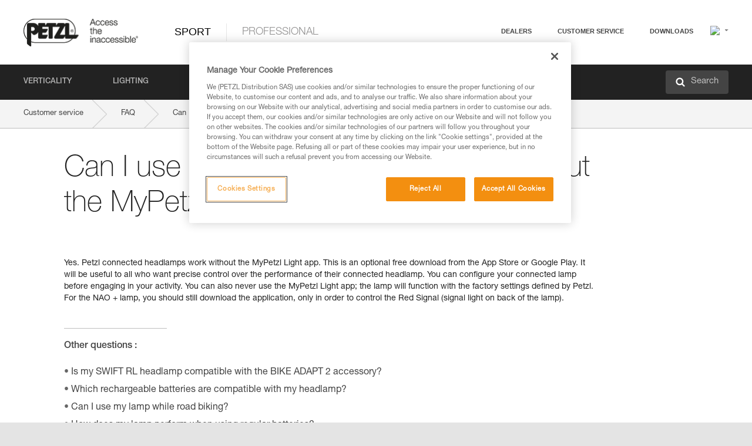

--- FILE ---
content_type: text/html;charset=UTF-8
request_url: https://www.petzl.com/BE/en/Sport/FAQ/can-i-use-my-connected-headlamp-without-the-mypetzl-light-app
body_size: 62810
content:

<!DOCTYPE HTML>

    
    <html class="" lang="en-be" translate="yes">

    <head>
<script src="/static/111213/js/perf/stub.js" type="text/javascript"></script><script src="/faces/a4j/g/3_3_3.Finalorg.ajax4jsf.javascript.AjaxScript?rel=1768675031000" type="text/javascript"></script><script src="/jslibrary/1637251311258/sfdc/VFRemote.js" type="text/javascript"></script><script src="/jslibrary/1752551382258/ui-sfdc-javascript-impl/SfdcCore.js" type="text/javascript"></script><script src="/jslibrary/1746634855258/sfdc/IframeThirdPartyContextLogging.js" type="text/javascript"></script><script src="/static/111213/js/picklist4.js" type="text/javascript"></script><script src="/jslibrary/1686615502258/sfdc/VFState.js" type="text/javascript"></script><script src="/jslibrary/1647410351258/sfdc/NetworkTracking.js" type="text/javascript"></script><script>try{ NetworkTracking.init('/_ui/networks/tracking/NetworkTrackingServlet', 'network', '066w0000000IVNF'); }catch(x){}try{ NetworkTracking.logPageView();}catch(x){}</script><script>(function(UITheme) {
    UITheme.getUITheme = function() { 
        return UserContext.uiTheme;
    };
}(window.UITheme = window.UITheme || {}));</script><script type="text/javascript">
Visualforce.remoting.Manager.add(new $VFRM.RemotingProviderImpl({"vf":{"vid":"066w0000000IVNF","xhr":false,"dev":false,"tst":false,"dbg":false,"tm":1768904061779,"ovrprm":false},"actions":{"B2C_Web_Login_Utils":{"ms":[{"name":"portalUserLogin","len":4,"ns":"","ver":34.0,"csrf":"VmpFPSxNakF5Tmkwd01TMHlNMVF4TURveE5Eb3lNUzQzTnpsYSw2QW80YjEwREZFcjZ0R2ZIOFRBMEttd0VBVk5CRlV1Ri1EcUg3Z09zdEgwPSxaVEl4TVRjMw==","authorization":"[base64].Q2lOQ01rTmZWMlZpWDB4dloybHVYMVYwYVd4ekxuQnZjblJoYkZWelpYSk1iMmRwYmc9PQ==.DpPklUjzh5JJHK_FbcIIJ-zbJgTsMe3JWVlHMppkBg4="},{"name":"portalUserLoginWithCountry","len":5,"ns":"","ver":34.0,"csrf":"VmpFPSxNakF5Tmkwd01TMHlNMVF4TURveE5Eb3lNUzQzT0RKYSx5Z04tWWNacG1tbWNOTmxSejVRQ3RNMHNneDY1eE9pVXp1VTVkUGVObmJzPSxZbVJoWVdVeQ==","authorization":"[base64].Q2k1Q01rTmZWMlZpWDB4dloybHVYMVYwYVd4ekxuQnZjblJoYkZWelpYSk1iMmRwYmxkcGRHaERiM1Z1ZEhKNQ==.4GHv3jzwD_XqmWJRfSthhzX5BtblSRN48PfrT32FEJU="},{"name":"verifyCaptcha","len":1,"ns":"","ver":34.0,"csrf":"VmpFPSxNakF5Tmkwd01TMHlNMVF4TURveE5Eb3lNUzQzT0RWYSxyNDNhNGVYVW9jZTdQRzRBbzJMX1JnbnRrcmZCdkNEVWJLNWlaQjA1QlQ0PSxZV0poTm1aag==","authorization":"[base64].Q2lGQ01rTmZWMlZpWDB4dloybHVYMVYwYVd4ekxuWmxjbWxtZVVOaGNIUmphR0U9.rDglqI8plw4TSYjEugZ_HWsFWPkEsNwI_9FUPKBShM8="}],"prm":1},"Web_PetzlGroupLinks_Ctrl":{"ms":[{"name":"getOtherSites","len":2,"ns":"","ver":46.0,"csrf":"VmpFPSxNakF5Tmkwd01TMHlNMVF4TURveE5Eb3lNUzQzT0RkYSx2eTFTMGxPY3VMRW83Q0NLYnIyR0ZwbGwxZTNFaXhyeVpDTWpxbHNKbG84PSxaak0zWVdJeg==","authorization":"[base64].Q2laWFpXSmZVR1YwZW14SGNtOTFjRXhwYm10elgwTjBjbXd1WjJWMFQzUm9aWEpUYVhSbGN3PT0=.kkfAS5tSTskHmHH77UpNtArw96oH6P31O9UvqYwkzWI="}],"prm":1},"Web_SlideIn_Ctrl":{"ms":[{"name":"getSlideInAnim","len":3,"ns":"","ver":58.0,"csrf":"VmpFPSxNakF5Tmkwd01TMHlNMVF4TURveE5Eb3lNUzQzT0RoYSxfaFlZTnlBWDB1RGRXRU5rc0lmbjRNM0x0OFhqWlNvVFF2Z2k1bHZ1ZHk0PSxaR0pqTkdFeg==","authorization":"[base64].Q2g5WFpXSmZVMnhwWkdWSmJsOURkSEpzTG1kbGRGTnNhV1JsU1c1QmJtbHQ=.6PQgXbSDDrQI23VXWfvYqqqMqbMpCrlXJxsHUdsNAsQ="}],"prm":1},"Web_SocialNetworksList_Ctrl":{"ms":[{"name":"getSocialNetworks","len":0,"ns":"","ver":46.0,"csrf":"VmpFPSxNakF5Tmkwd01TMHlNMVF4TURveE5Eb3lNUzQzT1RCYSwwbTllam9OYTB0U0NFQ185OEVseV9NNUJ1WWo3QzN1Rzl1bDBrXzUzRDg0PSxNMk0wTWpRMA==","authorization":"[base64].Q2kxWFpXSmZVMjlqYVdGc1RtVjBkMjl5YTNOTWFYTjBYME4wY213dVoyVjBVMjlqYVdGc1RtVjBkMjl5YTNNPQ==.ulX5oAvj4tP2PCCt75z55Bkd_OKG16DQklbsHrqtm58="}],"prm":1},"Web_Template":{"ms":[{"name":"redirectToHome","len":0,"ns":"","ver":51.0,"csrf":"VmpFPSxNakF5Tmkwd01TMHlNMVF4TURveE5Eb3lNUzQzT1RGYSxIeTJJMlhmYUNpUExBNXRVR05DTUFtZkh6bXZON1p6V291LXNYYV8wTmdzPSxORGRpT0dWaw==","authorization":"[base64].Q2h0WFpXSmZWR1Z0Y0d4aGRHVXVjbVZrYVhKbFkzUlViMGh2YldVPQ==.RjlXHf3ZRNOp5-62oQVikwQ4Zs_v_pVYVW3E0KK4t8Q="}],"prm":0}},"service":"apexremote"}));
</script><meta HTTP-EQUIV="PRAGMA" CONTENT="NO-CACHE" />
<meta HTTP-EQUIV="Expires" content="Mon, 01 Jan 1990 12:00:00 GMT" />



        <style>
            input[type="button"], input[type="submit"],
            input[type="text"] {
                appearance: none;
                -webkit-appearance: none; /* Safari and Chrome */
                -moz-appearance: none; /* Firefox */
            }

            .Btn-diy:not(.inline-button){
                margin-top: 30px;
            }

            .tabs--diy li.is-active a {
                border-bottom: 2px solid #aed73c !important;
            }

            .tag--diy {
                background-color: #aed73c !important;
                color: #FFF !important;
            }

            .radioElementHeight {
                height: auto !important;
            }
        </style>

        
        <link href="/resource/1756816274000/Petzl_Front/static/img/favicon/apple-touch-icon.png" rel="apple-touch-icon" sizes="180x180" />
        <link href="/resource/1756816274000/Petzl_Front/static/img/favicon/favicon-32x32.png" rel="icon" sizes="32x32" type="image/png" />
        <link href="/resource/1756816274000/Petzl_Front/static/img/favicon/favicon-16x16.png" rel="icon" sizes="16x16" type="image/png" />
        <link href="/resource/1756816274000/Petzl_Front/static/img/favicon/site.webmanifest" rel="manifest" />
        <link color="#5bbad5" href="/resource/1756816274000/Petzl_Front/static/img/favicon/safari-pinned-tab.svg?orgId=00D20000000HrHq" rel="mask-icon" />
        <meta content="#ffffff" name="msapplication-TileColor" />
        <meta content="#ffffff" name="theme-color" />    
        

        <meta charset="utf-8" />
        <meta content="IE=edge,chrome=1" http-equiv="X-UA-Compatible" />
        <meta content="width=device-width, initial-scale=1, maximum-scale=1, user-scalable=no" name="viewport" />

        <meta name="author" />

        <meta content="width=device-width" name="viewport" />
        <meta content="561283053,680261019,100000755603222,740898295" property="fb:admins" />
        <meta content="26678879891" property="fb:pages" /><span id="j_id0:j_id1:j_id9">
            <link href="/resource/1756816274000/Petzl_Front/css/common.css" rel="stylesheet" /></span>

        <link href="/resource/1756816274000/Petzl_Front/css/header.css" rel="stylesheet" />

        <style type="text/css">

            .inlineblock, .ib {
                display: -moz-inline-stack;
                display: inline-block;
                vertical-align: middle;
            }

            a.Btn {
                cursor: pointer;
            }

            .inlineblock, .ib {
                display: -moz-inline-stack;
                display: inline-block;
                vertical-align: middle;
            }

            /* .colorbox, #colorbox {
                background: transparent !important;
            } */

            .newsOverview {
                width: 22.4% !important;
            }

            .newsContainer {
                padding-left: 10px;
            }

            .Btn.disabled {
                opacity: 0.5;
                background-color: #d0d0d0 !important;
            }
        </style>
        <link href="/resource/1756816274000/Petzl_Front/css/footer.css" rel="stylesheet" />
        <link href="/resource/1756816274000/Petzl_Front/fontface.css" rel="stylesheet" />
        <script src="/resource/1756816274000/Petzl_Front/js/libs/jquery.js" type="text/javascript"></script>
        <script src="/resource/1756816274000/Petzl_Front/js/libs/jquery.touchr.js" type="text/javascript"></script>
        <script src="/resource/1756816274000/Petzl_Front/js/libs/jquery.easing.js" type="text/javascript"></script>
        <script src="/resource/1756816274000/Petzl_Front/js/libs/jquery.sticky.js" type="text/javascript"></script>
        <script src="/resource/1756816274000/Petzl_Front/js/libs/modernizr.js" type="text/javascript"></script>
        <script src="/resource/1756816274000/Petzl_Front/js/libs/html5shiv.js" type="text/javascript"></script>
        <script src="/resource/1756816274000/Petzl_Front/js-custom/public/jquery.cookie.js" type="text/javascript"></script>
        <script src="/resource/1756816274000/Petzl_Front/js-custom/login.js" type="text/javascript"></script>

        <link href="" id="mobileString" style="display:none;" />
        <link href="https://m.petzl.com" id="mobileDomain" style="display:none;" />
        <link href="https://www.petzl.com" id="siteDomain" style="display:none;" />
        <link href="https://www.petzl.com" id="sitedomain_b2c" style="display:none;" />
        <link href="" id="b2cServerDomainPrefix" style="display:none;" />
        <link data-value="[FR-CA, EN-DK, EN-NO, EN-FI, EN-SE, ES-PT, EN-PT, FR-CH, DE-CH, IT-CH, DE-AT, EN-GB, FR-BE, EN-BE, EN-NL, EN-LU, FR-LU, DE, DE-DE, EN, EN-CA, EN-US, ES, ES-ES, FR, FR-FR, IT, IT-IT]" id="countryLanguageList" style="display:none;" />
        <link data-value="[CA/en, DK/en, NO/en, FI/en, SE/en, PT/es, CH/fr, AT/de, GB/en, BE/fr, NL/en, LU/fr, INT/en, DE/de, US/en, ES/es, FR/fr, IT/it]" id="defaultCountryLanguageList" style="display:none;" />
        <link data-value="[CA, DK, NO, FI, SE, PT, CH, AT, GB, BE, NL, LU, INT, DE, US, ES, FR, IT]" id="countryCodeSet" style="display:none;" />
        <link href="false" id="isMobile" />

        <script>

            // OneTrust: avoid "initGmaps is not a function" error
            // on the pages other than DealerLocatorAdv
            window.initGmaps = window.initGmaps || function() { };

            //Variables
            var emailPattern = /^([a-zA-Z0-9_\-\.\+]+)@([a-zA-Z0-9_\-\.]+)\.[a-zA-Z0-9\-]{2,}$/;

            //Labels
            var b2c_login_label = "login";
            var b2c_checkout_label = "checkout";

            //Validation titles
            //Emails
            var v_message_email_required = "Email required";
            var v_message_email = "Invalid email";

            var v_message_email_confirm_required = "Confirm email required";
            var v_message_email_equal = "Email doesn't match";

            var v_message_email_unknown = "Unknown email";

            //Passwords
            var v_message_password_required = "Password required";
            var v_message_password = "Password doesn't match security rules";
            var v_message_password_invalid = "Invalid password";

            var v_message_password_confirm_required = "Password confirm required";
            var v_message_password_equal = "Passwords don't match";

            //Sates
            var v_message_state_required = "State required";

            //Activites
            var v_message_activities_required = "You must select at least one activity";

            //Address
            var v_message_first_name_required = "First name required";
            var v_message_last_name_required = "Last name required";
            var v_message_phone_required = "Phone required";
            var v_message_address_required = "Address required";
            var v_message_city_required = "City required";
            var v_message_zip_required = "Zip required";
            var v_message_zip_invalid = "zip code must be 5 numeric characters";

            //Payment
            var v_message_card_number_required = "Credit card number is mandatory";
            var v_message_card_number_invalid = "Please enter a valid card number";
            var v_message_card_security_code_invalid =  "Please enter a valid security code";
            var v_message_card_expiration_invalid = "Please enter a valid expiration date";

            //Company
            var v_message_company_required = "Company required";

            // Title
            var v_message_title_required = "Title required";

            function initValidationMessages(){

                //State
                $('.stateSelector .inputText_errorLabel').html(v_message_state_required);

                //Activities
                $('.ActivityWrapper_errorLabel').html(v_message_activities_required);

                //Notify me popin
                var $notifyme = $('.popin.popinNotifyMe');
                if ($notifyme.length > 0){
                    $notifyme.find('input#Firstname').parent().next('[class*=errorLabel]').html(v_message_first_name_required);
                    $notifyme.find('input#LastName').parent().next('[class*=errorLabel]').html(v_message_last_name_required);
                    $notifyme.find('input#Email').parent().next('[class*=errorLabel]').html(v_message_email_required);
                }

                //Header login / notifyme login
                if (window.loginCTRL) {

                    var sessionRedirectHandler = loginCTRL.sessionRedirectHandler;

                    loginCTRL.sessionRedirectHandler = function(data, status){
                        if (!data) {
                            var form = document.getElementById('LogOrNot');
                            form.querySelector('#panelErrorMessage > .InputText_errorLabel:first-child').style.display = 'block';

                            var inputs = form.querySelectorAll('.InputContainer_input');
                            var i = inputs.length;
                            while (--i >= 0) {
                                var inp = inputs[i];
                                inp.classList.add('InputText-error');
                                inp.nextElementSibling.innerText = '';
                            }
                            return;
                        }

                        sessionRedirectHandler(data, status);
                    };

                    // loginCTRL.errorHandler = function () {
                    window.loginFormValidation = function () {
                        var valid = true;

                        var emailError = null;

                        var $inputEmail = $('#loginEmail');
                        var $labelEmail = $inputEmail.parent().next('.InputText_errorLabel');

                        var $inputPwd = $('#loginPwd');
                        var $labelPwd = $inputPwd.parent().next('.InputText_errorLabel');

                        // Empty email
                        if (!$inputEmail.val()) emailError = v_message_email; // You can replace to v_message_email_required

                        // Invalid email
                        if (!emailError && !emailPattern.test($inputEmail.val())) emailError = v_message_email;

                        if (emailError != null) {
                            $inputEmail.parent().addClass('InputText-error');
                            $labelEmail.html(emailError).show();
                        }
                        else {
                            $inputEmail.parent().removeClass('InputText-error');
                            $labelEmail.hide();
                        }

                        //Empty password
                        if (!$inputPwd.val()) {
                            $inputPwd.parent().addClass('InputText-error');
                            $labelPwd.html(v_message_password_invalid).show();
                            valid = false;
                        }
                        else {
                            $inputPwd.parent().removeClass('InputText-error');
                            $labelPwd.hide();
                        }

                        valid = valid && !emailError;

                        return valid;
                    }
                }

                //All address forms / payment form
                if (typeof $.validator != 'undefined'){

                    // HK: 04/05/2017
                    $.validator.addMethod('required', function (value, element) {
                        return /[\w\d]+/gi.test(value);
                    });

                    setTimeout(function(){

                        var performSpecialValidationsOld = window.performSpecialValidations;

                        window.performSpecialValidations = function(validateWhat){
                            var isValid = typeof performSpecialValidationsOld == 'function' ?  performSpecialValidationsOld(validateWhat) : true;
                            setTimeout(function(){
                                if(window.validator && window.validator.numberOfInvalids()){
                                    $('.InputContainer_input.InputText-error:visible').first().find('input')
                                            .add($('.PaymentWrapper .InputText_errorLabel:visible').first().prev().find('input'))
                                            .first()
                                            .focus();
                                }
                            }, 100);
                            return isValid;
                        };

                        $.validator.messages.required = '\u2000';
                        $.validator.messages.equal = '\u2001';
                        $.validator.messages.password = '\u2002';
                        $.validator.messages.email = '\u2003';
                        $.validator.messages.email2 = '\u2003';
                        $.validator.messages.minlength = '\u2004';
                        $.validator.messages.zip = '\u2005';

                        var $validator = window.validator;
                        if (!$validator) return;

                        var func = $validator.settings.highlight;
                        if (!func) return;

                        $validator.settings.highlight = function(element, errorClass, validClass){

                            func(element, errorClass, validClass);

                            $(element).parent()
                                    .next('label')
                                    .css('visibility', 'hidden');

                            setTimeout(function(){

                                var $errorLabel = $(element).parent().siblings('label.InputText_errorLabel').first();
                                if ($errorLabel.length == 0)
                                    $errorLabel = $(element).parent().parent().siblings('label.InputText_errorLabel:contains("\u2000")');

                                var id = $(element).attr('id') || $(element).attr('class');
                                id = !id ? '' : id.toLowerCase();

                                //Email
                                if (id.indexOf('email') >= 0 && id.indexOf('confirm') >= 0 && $errorLabel.html() == '\u2000')
                                    $errorLabel.html(v_message_email_confirm_required);
                                else if (id.indexOf('email') >= 0 && $errorLabel.html() == '\u2000')
                                    $errorLabel.html(v_message_email_required);
                                else if (id.indexOf('email') >= 0 && $errorLabel.html() == '\u2001')
                                    $errorLabel.html(v_message_email_equal);
                                else if (id.indexOf('email') >= 0 && $errorLabel.html() == '\u2003')
                                    $errorLabel.html(v_message_email);

                                //Password
                                if (id.indexOf('password') >= 0 && id.indexOf('confirm') >= 0 && $errorLabel.html() == '\u2000')
                                    $errorLabel.html(v_message_password_confirm_required);
                                else if (id.indexOf('password') >= 0 && $errorLabel.html() == '\u2000')
                                    $errorLabel.html(v_message_password_required);
                                else if (id.indexOf('password') >= 0 && $errorLabel.html() == '\u2001')
                                    $errorLabel.html(v_message_password_equal);
                                else if (id.indexOf('password') >= 0 && $errorLabel.html() == '\u2004')
                                    $errorLabel.html(v_message_password_invalid);
                                else if (id.indexOf('password') >= 0 && $errorLabel.html() == '\u2002')
                                    $errorLabel.html(v_message_password);


                                //Address
                                if (id.indexOf('firstname') >= 0 && $errorLabel.html() == '\u2000')
                                    $errorLabel.html(v_message_first_name_required);
                                else if (id.indexOf('lastname') >= 0 && $errorLabel.html() == '\u2000')
                                    $errorLabel.html(v_message_last_name_required);
                                else if (id.indexOf('phone') >= 0 && $errorLabel.html() == '\u2000')
                                    $errorLabel.html(v_message_phone_required);
                                else if (id.indexOf('address') >= 0 && $errorLabel.html() == '\u2000')
                                    $errorLabel.html(v_message_address_required);
                                else if (id.indexOf('address') >= 0 && $errorLabel.html() == '\u2000')
                                    $errorLabel.html(v_message_address_required);
                                else if (id.indexOf('city') >= 0 && $errorLabel.html() == '\u2000')
                                    $errorLabel.html(v_message_city_required);
                                else if (id.indexOf('zip') >= 0 && $errorLabel.html() == '\u2000')
                                    $errorLabel.html(v_message_zip_required);
                                else if (id.indexOf('zip') >= 0 && $errorLabel.html() == '\u2005')
                                    $errorLabel.html(v_message_zip_invalid);

                                //Company
                                if (id.indexOf('company') >= 0 && $errorLabel.html() == '\u2000')
                                    $errorLabel.html(v_message_company_required);

                                //Title
                                if (id.indexOf('persontitle') >= 0 && $errorLabel.html() == '\u2000')
                                    $errorLabel.html(v_message_title_required);


                                //Credit card
                                if (id.indexOf('card-number') >= 0 && $errorLabel.html() == '\u2000')
                                    $errorLabel.html(v_message_card_number_required);

                                $errorLabel.css('visibility', 'visible');

                            }, 150);
                        }
                    }, 50);
                }
            }

            $(function(){

                initValidationMessages();
                // PCI
                window.cartQnt = {};

                $('.InputText input[type=text],input[data-input]').bind('keypress', function (event) {
                    var regex = new RegExp(/^['\u00C0-\u017F\w\d\s_\-@\.,;\+&*#]+$/gi);
                    var key = String.fromCharCode(event.keyCode ? event.keyCode : event.which);
                    if (!regex.test(key) && event.charCode) {
                        event.preventDefault();
                        event.stopImmediatePropagation();
                        return false;
                    }
                }).bind('paste', function(e){
                    e.stopPropagation();
                    e.preventDefault();
                    var value = (e.originalEvent || e).clipboardData.getData('text/plain');
                    var regex = new RegExp(/[^'\u00C0-\u017F\w\d\s_\-@\.,;\+&*#]/gi);
                    $(this).val(value.replace(regex, ''));
                    if ($(this).is('.searchInput'))
                        searchEvent();
                });

                $('h1,h2,h3,h4,h5,h6,a').each(function(){
                    $(this).html($(this).html().replace(/([^>])®/g,"$1<sup>®</sup>"));
                });

            });
        </script>
		 	<title>Can I use my connected headlamp without the MyPetzl Light app? - Petzl Belgique</title>
		 	<link href="/resource/1756816274000/Petzl_Front/css/faq.css" rel="stylesheet" />
		 	<link href="/resource/1756816274000/Petzl_Front/css/content_page.css" rel="stylesheet" />
		 	<link href="/resource/1756816274000/Petzl_Front/css/pro-style.css" rel="stylesheet" />
                <link href="https://www.petzl.com/IT/it/Sport/FAQ/posso-utilizzare-la-lampada-connessa-indipendentemente-dall-applicazione-mypetzl-light" hreflang="it-it" rel="alternate" />
                <link href="https://www.petzl.com/CH/it/Sport/FAQ/posso-utilizzare-la-lampada-connessa-indipendentemente-dall-applicazione-mypetzl-light" hreflang="it-ch" rel="alternate" />
                <link href="https://www.petzl.com/LU/fr/Sport/FAQ/puis-je-utiliser-ma-lampe-connectee-independamment-de-l-application-mypetzl-light" hreflang="fr-lu" rel="alternate" />
                <link href="https://www.petzl.com/FR/fr/Sport/FAQ/puis-je-utiliser-ma-lampe-connectee-independamment-de-l-application-mypetzl-light" hreflang="fr-fr" rel="alternate" />
                <link href="https://www.petzl.com/CH/fr/Sport/FAQ/puis-je-utiliser-ma-lampe-connectee-independamment-de-l-application-mypetzl-light" hreflang="fr-ch" rel="alternate" />
                <link href="https://www.petzl.com/CA/fr/Sport/FAQ/puis-je-utiliser-ma-lampe-connectee-independamment-de-l-application-mypetzl-light" hreflang="fr-ca" rel="alternate" />
                <link href="https://www.petzl.com/BE/fr/Sport/FAQ/puis-je-utiliser-ma-lampe-connectee-independamment-de-l-application-mypetzl-light" hreflang="fr-be" rel="alternate" />
                <link href="https://www.petzl.com/PT/es/Sport/FAQ/puedo-utilizar-mi-linterna-conectada-independientemente-de-la-aplicacion-mypetzl-light" hreflang="es-pt" rel="alternate" />
                <link href="https://www.petzl.com/ES/es/Sport/FAQ/puedo-utilizar-mi-linterna-conectada-independientemente-de-la-aplicacion-mypetzl-light" hreflang="es-es" rel="alternate" />
                <link href="https://www.petzl.com/US/en/Sport/FAQ/can-i-use-my-connected-headlamp-without-the-mypetzl-light-app" hreflang="en-us" rel="alternate" />
                <link href="https://www.petzl.com/SE/en/Sport/FAQ/can-i-use-my-connected-headlamp-without-the-mypetzl-light-app" hreflang="en-se" rel="alternate" />
                <link href="https://www.petzl.com/PT/en/Sport/FAQ/can-i-use-my-connected-headlamp-without-the-mypetzl-light-app" hreflang="en-pt" rel="alternate" />
                <link href="https://www.petzl.com/NO/en/Sport/FAQ/can-i-use-my-connected-headlamp-without-the-mypetzl-light-app" hreflang="en-no" rel="alternate" />
                <link href="https://www.petzl.com/NL/en/Sport/FAQ/can-i-use-my-connected-headlamp-without-the-mypetzl-light-app" hreflang="en-nl" rel="alternate" />
                <link href="https://www.petzl.com/LU/en/Sport/FAQ/can-i-use-my-connected-headlamp-without-the-mypetzl-light-app" hreflang="en-lu" rel="alternate" />
                <link href="https://www.petzl.com/GB/en/Sport/FAQ/can-i-use-my-connected-headlamp-without-the-mypetzl-light-app" hreflang="en-gb" rel="alternate" />
                <link href="https://www.petzl.com/FI/en/Sport/FAQ/can-i-use-my-connected-headlamp-without-the-mypetzl-light-app" hreflang="en-fi" rel="alternate" />
                <link href="https://www.petzl.com/DK/en/Sport/FAQ/can-i-use-my-connected-headlamp-without-the-mypetzl-light-app" hreflang="en-dk" rel="alternate" />
                <link href="https://www.petzl.com/CA/en/Sport/FAQ/can-i-use-my-connected-headlamp-without-the-mypetzl-light-app" hreflang="en-ca" rel="alternate" />
                <link href="https://www.petzl.com/BE/en/Sport/FAQ/can-i-use-my-connected-headlamp-without-the-mypetzl-light-app" hreflang="en-be" rel="alternate" />
                <link href="https://www.petzl.com/DE/de/Sport/Haufige-Fragen/kann-ich-meine-vernetzbare-stirnlampe-unabhangig-von-der-app-mypetzl-light-benutzen" hreflang="de-de" rel="alternate" />
                <link href="https://www.petzl.com/CH/de/Sport/Haufige-Fragen/kann-ich-meine-vernetzbare-stirnlampe-unabhangig-von-der-app-mypetzl-light-benutzen" hreflang="de-ch" rel="alternate" />
                <link href="https://www.petzl.com/AT/de/Sport/Haufige-Fragen/kann-ich-meine-vernetzbare-stirnlampe-unabhangig-von-der-app-mypetzl-light-benutzen" hreflang="de-at" rel="alternate" />
                <link href="https://www.petzl.com/INT/it/Sport/FAQ/posso-utilizzare-la-lampada-connessa-indipendentemente-dall-applicazione-mypetzl-light" hreflang="it" rel="alternate" />
                <link href="https://www.petzl.com/INT/fr/Sport/FAQ/puis-je-utiliser-ma-lampe-connectee-independamment-de-l-application-mypetzl-light" hreflang="fr" rel="alternate" />
                <link href="https://www.petzl.com/INT/es/Sport/FAQ/puedo-utilizar-mi-linterna-conectada-independientemente-de-la-aplicacion-mypetzl-light" hreflang="es" rel="alternate" />
                <link href="https://www.petzl.com/INT/en/Sport/FAQ/can-i-use-my-connected-headlamp-without-the-mypetzl-light-app" hreflang="en" rel="alternate" />
                <link href="https://www.petzl.com/INT/de/Sport/Haufige-Fragen/kann-ich-meine-vernetzbare-stirnlampe-unabhangig-von-der-app-mypetzl-light-benutzen" hreflang="de" rel="alternate" />
            
            <link href="https://www.petzl.com/INT/en/Sport/FAQ/can-i-use-my-connected-headlamp-without-the-mypetzl-light-app" hreflang="x-default" rel="alternate" />

    <script>
        window.dataLayer = window.dataLayer || [];
        window.dataLayer.push({'PageType': 'FAQanswer','Template': 'Desktop','Univers': 'Sport','Langue': 'en'});
    </script><span id="j_id0:j_id1:j_id22">

 <script>
  
  var _gaq = _gaq || [];
   _gaq.push(['_setAccount', 'UA-2666151-17']);

 </script></span>

        
        <script>
            (function(w,d,s,l,i){w[l]=w[l]||[];w[l].push({'gtm.start':
                    new Date().getTime(),event:'gtm.js'});var f=d.getElementsByTagName(s)[0],
                    j=d.createElement(s),dl=l!='dataLayer'?'&l='+l:'';j.async=true;j.src=
                    '//www.googletagmanager.com/gtm.js?id='+i+dl;f.parentNode.insertBefore(j,f);
            })(window,document,'script','dataLayer','GTM-MWKBJV');
        </script>
    </head>

    <body>
<form id="j_id0:j_id1:j_id32" name="j_id0:j_id1:j_id32" method="post" action="/Web_FaqAnswer" enctype="application/x-www-form-urlencoded">
<input type="hidden" name="j_id0:j_id1:j_id32" value="j_id0:j_id1:j_id32" />
<script id="j_id0:j_id1:j_id32:j_id33" type="text/javascript">refreshAccountPopin=function(){A4J.AJAX.Submit('j_id0:j_id1:j_id32',null,{'similarityGroupingId':'j_id0:j_id1:j_id32:j_id33','parameters':{'j_id0:j_id1:j_id32:j_id33':'j_id0:j_id1:j_id32:j_id33'} } )};
</script><div id="j_id0:j_id1:j_id32:j_id196"></div>
</form><span id="ajax-view-state-page-container" style="display: none"><span id="ajax-view-state" style="display: none"><input type="hidden"  id="com.salesforce.visualforce.ViewState" name="com.salesforce.visualforce.ViewState" value="i:[base64]/HmuV/HT3IjbR2LGNutcUUnxUIevznSgIJ6Eq3URBrHvVjQEc8BGkwEomjhEhGDiMxnV9c/XsWzo6FSS3alGLtzAD3hP2kMRcAv6wuJq9FOtStojwJiw4EX2S9u6N2RhpXU7aEkZfOSaNjKLZFbk5oGBUhFV8IUYLUsMYXWqldHfyXO6W5S1/yxm161G6sXE/xFKaneE2Z1bLbbHWNv5T1t8B0GC8uzQa2ghr+var4K/MKxolA126bg9mJ24TXpTviEi7dAYzYZtLrH9yoC9o0mZ1m7Z7b2mz4//Lt7WwOMqdDm/l3RGnbQAr4kr9GNxX6lrp3swytDtJro/c0aUoXPG6wPMVDJhUHWOHTdKVK0wlSMWP5Q3Nolem8+7luLICF97KnvdusdjLQJ7ucBV/[base64]/CcVt1H9UGhxwutniQmeZFE8hcy5ffh7zGxAVQGtmHxTe8A0nxLtLrZt376p+hK50XIWQDtTrrKR5C9nfo1rCSD06zp1fjvwSDJc1FgZhpWtMUcCMjpeqrMMfrEHBedhbOsu/04gyCQanmMQJOm5PkeGfKUkl3UBLUDAmIUHOuzzCjTvf/ERsrM9ivE5cj7aIV6SG6rSw9ePEnnGffvbNiyEVtXxpFOfDNlJqEE1w4RpzmUNgROD4Wf2cOHtRnoMvcK0vR54APfkRXw17G5DXfQ6iHMxCH6xuUrmdGhnj3AEr1U89HbyR5RUti5GDxaZt45oGOfy7h8EuL/gSmtRc0qilcrmpInD2ycENZvnQNLK3g8hbiJm7XluXWJFzzl5xoz5u+3R7mF2aPcnpitPQj9OhBJX6Zs0kVB2Zn0q12U8KCOtULmZJitghTz3PWK11lFxyCoO79WJBcuGTTD1D2bP3caLatPIMvmbWX/Jnjj5Jlkcs+20Mp/XO/CGFQIT5/7+ic1si2p+iecH/HCMj/6bqNs2xOvsgkMf+fGE67WdCv9eCeXP6TghFAaZdUVYtXqLRMtSlNWgmz25UbJHnrYABNyBi+ZmNnk0RBXAT235y2kZS98OQ+ixeibRrAYRg6kxhboWc5mmFQyYaecD1O/A4eYh14nK6fPOwqLf20Gq8HLLVaMOCes+/[base64]/qscQOBeZ6Hly8zm2MK8UHOO9pnjdmAs7PXuEOtEBp8zf4cV8g92wOLpxQgVZ1iKl0Kqqpf3ZCx6oxHQYhGijiWz75IpqXVg6eTPe+sK1TyHpvD+hJ1IL0kQkbjAtBKAC9kix6e1E5CyklRGPG9RzpesF/IxXNrVGMHnkk5JnIjqTb2AJX6DNPH3yX4Ev8TOttHpwJ6zoNyMUtL9e5G4pHlbzuBG/IQHwFlkaGSHkIx2q7qe3YEK58N6KJOMyReqVMWrFMBBhH3jIUBST744Ew9yQD0MlM3l0TT0EIfwVI9nHoPWgqh4FKyzDscioiiXDR/yyZPV43di5xFIHDLyHgUOcDiqTTuw0HRg220QdDsMieqEwI+DejzkSMluWlgGixkLpAnbpyJHTZeF3rwwD4FI7G/EJoZSUqeoKEPvRxNOT9OrbXmq9ZB4arzoewWGiw6aiD3ZGWO41QHQeptj+BgRX27ynUUgJCHOgM0vXMREVqNZqGCpNiSxFmgk9v3SLR0BYswLm+CnU5qoqRQySHDKfYrbr+XZBiSBo/ekAebIm6WEPfbugSJfLQCOPHWAwfWhEW0YtuLlDgRZryOJEfu2TltrjA3XF0/[base64]/bIeH38LZpKg92BXUyAg1JA598besni0gRMblsm2bYf5Ymm0lyqO4NudwtnM+hKqVRr89aCVQmMkSFl/ZlGdoMa3webMMnbd1yMpWaIEuWOX55rCfVoy3QTs6fG9pbSnBV//m3HnVCVbPeFCg8+CJIToqhRZ3bluvfWqJ+CfyP7A0ZFi28FsynbNpP/RQu/[base64]/zB89LP69etekRQ1NOP1/LwtigEbzvJ9oSwvyA/9t/z6wDBz2gX3pf4LDfcbDwkivw8gLUJT6+W7tiPWc5s53Cy7OdXRCuD9KWetKXRXbJI2xqivL3D2hBiYomb+wfYsnp7HKsM7LpSHWmrdQ3TdwrwZEW1Vj/2dsa+kdJWvPHHJvUEVbRxt34hjJM/xgsNGdSdW3hD3jlZFPokl4vA9XiohVz454dp+5UdKi04dtbbzybzd/WjppoCx3RkQg/VSaF+ZqN/p50WnuES3ZV6Ok8VoCd82s2Q2grcSGR/[base64]/hSRBvRc14u7LYpPg2WQkafNujq9ebt4LPqKtfb99qAxHAH4ZArgBI2587JUIm0kOEpdRWqVqXMizjZ7dTZWGy8+xdWsbC0aHjz9+TFCxf2KnjEewWRK5VFR9XIGLn7UlEtYsqYqcdmN1C/[base64]/ie6bQa8sCFRK/2ghG1Nji/8oDZU7n3Tq6v5koSugMRF/Vvpai+F9Tt/P5Xfx93vI1AkskvDMmbUYbyx3ka9jnrvwQsSJOs4AuW7b2vNKxGyiONlou+qhbOlLLbddgToXF4NozBCcB7ljVGX7zOGYH+S5PMGhgVY/zj5+UiSTnqph8oGiFZ1NW/2GpGyAqPQU3nAf3NzzeeWU8k/KCV80F4slz5AV+mEboAN5G6ITnIduPCVFR9pbBzlTihN5bz98gG7l7iOahYXtE/HE7UCvgydZho4PzRaJUsXXtMGs4qhHNNtT6uCIPnFdvpP1rI8hwv1mkLrY3QEP+qNmPYP/wbg5sWyOEYOU5hrJwci434YDTtW5XjJIDlrNk7uRcaeAlFwAgUx8AWd5QcOP5BBEUdsseeVbIsOSjVLdDse6ErgCmTZ92JQbreWbMvlfgqSP/XIinVlrvL+tD4vE5bOMFvJO2KJ4RHKW5U7/FIq1U4cTUZRDdciz1v+i0oTkIxbPyion0Dmqqbs4xwsyHn/aDhOsXFCpHGhDlH6sJOZ+McCx3vmi+Izdrr0fxIbedPRsT5HNY2GUpJOH0UWe+JjOvyA6aD0QMqc4ms1VgstAE7LWIMwGYf3sWrTMbalwhYdHhyeQhIoNzoFC78qYJtCPd+KU12nbFvjMhjuEZy0rBVLRhQvuWQ7mvWcCslwmF6/wgL7dFnDRulcHK6rVmX/QqKFY0bYoucHC5XZeFYlzEq9hwapJj35WafL72FImVSokphAvsTik6KiY5NC7obYvSKemWG+zsZP82KgjiWUlHL0f4nGFtKC4vwqkCH3wadQVGAh4NQ8/+ruP1HrgEmUI47ECAc1PhyTF/FjSLtJYzb4s775HITGqYwPh1byjd2AKxOd0e772lYTmNRtT3PKQfTla0hXWWwtx9J8bi9HYmP4iNajnLCupZVOeNROdlrcV3TuSoZxkyb1c1FaHYl8rsCAjqhKQUg0lyJvN8so0dj/+3wbvdfMNz0zhe2N82Kiso9o1+65J3eZbNMin3CPnaz3o6BL/Osb8JvWj4belbslo2e43sypc2HzMCgjbm8UgvxPOVBq7Iymflw1NNqedTkF3+RNPwIn+F0MT3arAycn03z/KPnPwp2onv/N4XRkxB4UgZ01mmMiLP8EmvEbrR/[base64]/sXC9phbRDek0n3LlunznzX6ZS0PGt3ePu3nn8vfoyAC2GBdTkC8H3RjKkPeAlwZKMVOP6u2rALWEmpiOJpDeiJUV+qwd6vW/RZrK7Zi0aii3h+3iO1mCgZV+DrrcD0UNelbiWnalbD50h7BCiuJ66mIOsdBboS0/7D1cSxEqCH43HXG06ikh4DF4RZo11g4uaex5Vgm3TS86aSaNzFeo2nMB8aoMJyQ2HZP8Q/TKAlbxYgoDwlKknYSRs7oE+Vy2IMY7g7NFWWaWlYNVngGTJYDIUTqcIHFtyuEY6ciWJSgLk8ZcJA7sTMm+JXGQnpWvNNPPoha8eMLH+zEleZ/5ix9wHph8AqtYG+FYfiWm79pu5jlaHSg9r69CbHkNz6b4wK14bxPTCt2od3xyg16bXgBE+FWgApg/Ob5hTlwDc3lhHhjSQyQfvCc05rKysqy752oXSqN7NUOdd6ZYLlqGTavd0O7+pl1cG+hZsMyWszMriF4Y48oEmkmKCZ/MflIUmKItPN5IEl4+K1Ou8cB1wozW3rnQd06FyLTV895BRwm3LZHvAgHL/VKyhnsnBnpPo4u4k5YnXllpXgficK6QqWfwblTa8xH7kDpT37qldnP2WhiMiiZxMwzRGc/DD45b57psVw7lsVpaSs3hqoJncSaCcFt07s3/8N0F8RqK4Eyzzg0KnrL/ONvzzum7OBukOsTxq4jebZP5oi2LTQlL89ME5SS7yNltW2bSmVdefFRuTffOWhGSD+qQwOVhiAXY1DiHSCZBYc8hCBalENNLFsTr2I0rPSyE9kHbLoWgkajLl13lNYdNCEaPYajf/tFBFmM/K24kipM341nX/7e9IeSTqvTxEqKkjbzQGCryzWVp8hCzjO8y/IgLkaCqS5j0/ZvDSIgU3Y6p5dQbdC+VGKVVqZN6ed/5zqBu5MVTCuQjMZJgC7O8ytmr88gM5/HTCYF3ac87a1o0E/oZyCO9MDKdVDjoKGVE/iHIzifiL3bgdiPDipG/3FH+Lm+DJB+OjzjnCP36IjuJVJfRnkaDUtpfoP/aWEp+BLrXw5oWqIsIdpMcnUnFPbv0n/BctiWXHmAKtkh7rmZTn9Rom8P4+UfUQK13917s7fAzzpofyPR/rjXui5ntTpuz99fRtmsHbKCpJ5xIpynhyASsRzDhua7H8LlpWsneng/+SplDjnWAjET/h+HN8w7m9yNVRaFqEzPrX0oXmWHZzw8Rci6Fn/vrenpkjTZMShUY2iTZm9mw0Ug/9AIlDl7sEd8FZ/rEo1uzroUY7fnQbtfxuI9MK00VLVeqHHyINKHl2H3bJzPsJUK7N/fHTKNnMmUM/d1w/+WAKg0IfiYdBWTRxi4hyFKuXqr9j9Cqbk/i7ky3uAhl7fQWIPqoYBzw/aHK2zsgj60mICz9GyRjIHUjWiik1mFBY8+nrpgki19iolvsWiP4mnT8coWR+N+kAxdbn53JoPxQDSpYD3E8dIijzi0qySq2nBQ0i8Kx8d1/+FdME/MUcnL49LFx4qX149swMqwZ15zmX9TXltXjjlOHKPxYfla1WzZ9XjYPdvSQNwR1AbtU8zp/CtYtNzW9pqAGxtPsAUT5OeZ7PiS+PlosuZL88F+KFbSmfDRMEUlQXwf7R8ve5jAbbgWFOFbzoyY5idVgYyvAvPJix/Oj/SfizOmK5zjJsaedYNz+IEVV/8lK04IRCotlBLV/1DV7ehjWmcUz09upwzGy7FOmRcVXd7HRvBjO/R0HEKEKNRUX+feYnP8DF0LrnCBkRB1KQNwZOOXMpNIybX4hbJXwe3wDxDtO9kctENYCUOhxnfh/p/enJ7peIunccNGG5Vv1bSqlNpqseVRu9vho0LZPXFK9TvlIACbyXNyI0zGAd4cbgZt/yc9vPeGGgx+FJneggCx+O8Ugs8K3jwcUq+hH7Hu4xoVNv9zmK3rNxWX8Jq29eC+8zSmIMeGDVV89pAHwpS/ECafmOzBtGmVkkDZIolWcqo+biil1PholyDCs43iuItCujtm0YM8K8XXpGVLPx4YhDGnNnwVE+XhZrml4onnSEyceAAessr/VjWW9lM//A91W3AFbbq8t9NX+cywImTA2iFIiLhs8Hots5CHBvnY/0/SltiGz2jPYXxITtyZ4ToPpomsZ9zXpyBHcRpfGnYt4T62DnwOeDuK7oaXvLQiX/F5q48tBfrPRNzvanuldoYqy41aQ+ZNW1Fm/ZbzSt7eOpVWWbb4hiyFNXAQ5exliDY8GBgKAnFZ0fEXRZtKhzUXCB80zpo5K9JANNMHvIOLVW+0XrsNSCKlJhTGBTAUFMEChX9/mUIHAR7A397OVmTnlsbNjO38Ka5vgMy2oc+ll0vO4GQ1qVi/Rx8Rgp1LGjKDTxNpiq0evkdKXVOmaaeshcduq4NSjE01eN43Pvoasc5vJfuE4Fw+/uZCRtjMldBehcomc3Hkl8l52jr00ey/jiE+iSAbsxLAgK8PKlSWX8ek3dAPZgVOsuYBWW53EV6A3J7isWLHeL3J+j9S0kkyb7JvNZGPaO3G/ZVc2GQLq4mmuQaZjuqFCkA4QrJGT6S0407oiwkWjVl8b3X0GIT2F8gTsJbFbyN5OCfwe+RkWFL5vDZb2X90/bvZx62c2OLFY8xejjPRvXRuKEP+FANOeD2mk8KKME+9aH8Jj9IVCkABLH3gAFsovc96iP4E6ktLiQdcDIEhx1DYGOCXNwNoDymtyuZty8bl/Ng+q6qlJphGXYYQTZQhpJouoghuUBDWK8SXVCYCpr2PP3Wtc1j+aVmwau+ArZUWZ+kjB/2e9FHAwLVrhJiPKFv/Xm0dYRoERAXz9svw1RSI/4UQ76dd9H1mfZt2XhtHMkORZsBEviDPig8izHN0mBh/0uJBemHCcY3Eq/kd4R537JnBF8rZ3Gqz/5bqeXvk7E0pnEiqdRhJ+mHcwScbodhUJLBMUDx5DJok3JrQug2DzlxjmJa3AQp+nerGtNHyE/ktNWXLnPEz/zzMfxWRZ0B3hExpztEUZYk5tInPFJu/pyz/6m6r8WGPiZBRwMJ3RcWdGfCY41nwrpGPBXe2Ubp+wav6s/HGSB+LAHnKCIEL0M81JVB9+iqj49Nzp3+aqPVB++sksA71FPAhRkIaPzRXL/VC1VKjWpZbMDSEB86ug2Hl3QXsKx4owbNnLqT1k+to2lIddIK1VStBo+KI5ddtu6N8V3Tdl8v93WZgdWMKCP1P83RkW4S5Elz4B/AE6yTIpykpN/8cs0pVbIBFozgghCIlY+QVgg+IyJI/HTf0PHSg0y30AU98azIiJzjtS2odkTEsa1K3hNf0BUikpPcpz//W7x+xrK4JkoeY/Z5AHNHWu6Tz+zgzx573vAgW8DWiwmVWB1d08iDoxI982sfUShyNsM3rMm4ykoOP3GVGrJUyzuxwmSJFtWuouE7kFEuubNe84jIytInW4fwU3XL/banuNyoZOW47GoBxInHgdGBQhqe1QxeTZqG0RieQLOsfhTpJ/CBfbRmYnm7TAMcKiwHTXJ/mXjv9cbldt5kJUyzepbDVM5MQm0dqDPLmf3mIuNNvyPie+AiVo8ldzVJ4zQhNWgW6brYYkstURRX3CoCHIS15TZbUZFxIhJoM+mXLSgSaKXOLqRNUPSCAm/9eixhijUWWEMXXgIzAU4D7boQXweDDoD4K/mKZfMqHhP1wiOHx4ktyC/i0o/M3pA5DkMVitNznCOgNV92Qa1+Bk2ageM+d1bOOeXHb2ZUyQlLt2sWd7E/HX6o+bKO2iuvVogkOY6WuRTHYcN5729lqZml5Jz1GRjb9e4CTYT2h3jRzXz9SIj95UXmLk6qSp1SvCRjPUfremOlDOyBuM+ABojugA+p2Hb8rUKxg1CCuqwMbSzvE+VFkXS3HhOrJN6JZQad6z72l9oc6TxMtcI3saw9Bxvewi+8BCOv65NiwuKI1tRDKs6zvhRPI/d8pYguCtlItjg45u1ChtQ1YrfsYmiW+kA1G8+WEt2z3H70s+pbxzYZHcLInzS2hsjQvgxT2GIGJW6C+tKXaOjv7wWv08dvcOfcdrWQs9ftXHX+XyzH24b9TUbbqff4sZpR9Wc2kKJfdmOtPAC5DOzlU6Bk7LgZc8ZA+RuMYXd/LvwIqaP9tlW2ySsfQo9Ujhe/h4C5okgkmNRWVJQeQXQY2VJQHddWkx8H9u+6xyoXftnnYB4wLOzosKBTraPn79TDJtU+tBbT0iAHMMtpsGMFaflISk1Z1cckHSn2FygMnSC9lO7uflp35+G/a3pLmXb7Xy9O7EnWs2SYn9hV61pItH6LprMHmM98dRl/HTbkG1EtvTzlE/Vm8Enp2H2nuNmHOhXWRZwK4Lp4tEP02cJ5dT/DpxBhYZD9J+2YzScjrkBSESwi49H0VyukrCAjdsGcGCkyfWwSJahwsLnh0QXDwQMZqbyGMBStrfbtxEHBGIcH/Qsny4IdkuUbOojl9KvqfzvL5n1GK4JeKeXCL5tgHwVZAcnYRi9hB41o0n19Ja/SC0dcHMhgbNgjmHfhOz57hyYcMWOirnua3O3Aa3+nfr2in/[base64]/kvNO1ZH0CyX6SjqTzJE83bGltdObPN7UnSX3lxVudc9juZNuJelMBwZK8oj6dG3T3P70V11UJ54VUblJEbhB9gfbK2r9eAaqefGznfMn38Pk14W3eb8wbxVqAqDcJAMP9yJm9l8CYz0iuAKl6IrDZjyOWr4HHqzVi2km/YWt2wVUIzPV6MtVxrJrCLxSg1FMceA/sYty2lxmwhPzNqOKEn1IPUW4MaDBOIzQyiL2+VGtLsD+0M0gY54l+CVebwdVaENiQ+3evXEdzrr37WR0R6sFA4ojXwedD2KheMWuWkYJGO7qJur0Dn4vkb5pEw46Hs+gxMfuw7N0deZ9Tg84zb9o/gSsMEG5tsnkTXT8Gz5ram6LBDq9R/lHzFhd0AS1PSw3H95e6pazwMcgIjPyHxeSUlcKwxYbnYYfZAkkcinmDAHC89IQ2hOJfvhEPr1x/foPJspfGct1Wv3by69PHgyJuX7gtyu47ppYctA1JeJHwUkhL6hxjwkXpRqtEw7v06xk/1RUXMU6JzPugM+Vwa+FVX00IFuAiDK7CUzPD5X66V/1y7+GZuM7dkh7UlXxHz6d4XvY3we7VOa+uBrpfCVhonsFt2XIT+5+EGJD/AlzhetGjJ8oULM/y/C6X5Tx5/OXcqP2w50EZeQxDHAoQ10H+77Xn/w1H1Kr96HRMa7tG5dAjSXoEDEsfs7MVGkcP2VRoMcmuBFj6mOR8yDbJ2Qt00ksCKy7MwLYdqlNTrDvAfZCTV8vYFvxV+34/[base64]/KnJwLCeg0/dE9sSuGpBH781y2zTDrJpdBkScu05dXFacnRcQq5saLSSYg3AJ02OI3c/NnNVoHkkNLNhZZkx18cIb/cm8E2a9ooZLiHgHwNXZUUn9X2env89pKzdV9ixfoRvKn/CwyJM6oom68A8AO6RIKAkdtdKRdXWmIMSnP1VOucuKDe8BvjqrjjG7FSyG4EtmoegMcBw0HcMj4NH3+FIpR71nIgd3JYj6UeTRqziblHi2gixWwPeKNczwAjUPZdtIvXvUltqpkkEfExS5ek/[base64]/MzK+RG1NOBK07b2m+O2lzJjs3YjwZ96W7if6I1O91tIpLQHPxV32vGfzYgdAClfmxOEFP8lp0cwQa9CFwATE9+//tAcAEuZyFvCV5bjAowYTHGmliDWXMzp4fgJ0TDTXrLkdJhYXJRnCCO4cjOFei8KZZXBnAxPaOx5U7w4aMY0eDAvrhxxs4pB/9KVHMtuPKMXYwjKe7UgvVZU40MnWuIIW4rVTfDF9FxYP0V8G5vo5P0acCkhf/kgUAOZsRFBIIQi6tXLgqOSBvaiNEj9JjKMyS2fJ80cg0Hs3kj+s5DU2c3kgRF1FP/s/6N4xkngKYGN/QoAxnEx/YCvfMYVUf/N6BR/ni1+lFBW3MQ4FJsHlTsU3+A7hxNqyY3TY7wRkkyHip24kou/GsnHLzwomF5hr/nrK/jBhouScs4Fq0ISiUZyx87wYiyx/p8l/rfqvUEbvqTYSe5y7U7B+ZiwnWk8L4uj4rGGFmXIzqMiIamq8pnBk7bP9+FOVVy36/pS+xFesa5h/U4HAm3nJPd+dHMqa9cX1ZdpFtGE5H8sXxuwevjFrjzWns3Xgy0dMHiKnFF0Vsn17S6/gd1zgwSvD1bS/ggn1fGS+S7CljZkf2NtdOHz/kaPkQqClEVC+IzVU2oNKWf/1Q5kneE0k1P3TcCRHJjiXCj0yjSfFzOrfkxsEiUWxQGJQWzObGpkPxEmS5YkJnaBaUuI4GXa6b6LOn8910bRcocGb5iVyzcNWDuSwhzwTdgCsvyL8cZz33SaG3ibgQKYAtRo9U7ybXqPsg0itSIOxjhDdjOpfAQRrCTYkSzr2PgXzl2Bv8m4q8X183c0qka/EH7OLUbTUyVUzo9msFsi07WZcWq3Vqd3wGbVBlzkZ+klaLsRExS5X0f+/cYUxTzLIfP0Vuq5vW+vOf8ML6lWxcwmkgA0XtogGyudNGBmsCCT0OUV8PkDmhWUh6L1+U/[base64]/l2z5d89cK0mx9gCggnuvdB0jjO8Kr0kxZ/QjIK2vFGd2u0pEu+MMtfZGMQojMeVLS1H0OO91TaAqbrdzYYVimTgkpNMd+IiZGVjHmXzgMx60vCoabwKgoXH7CKYi2J0ya1Nz1altM5FXHo/UsY2ZE1L1ZHeUe5cdTZdG2hD57brgbumyROSfcQ/f3b9rRTCd+7+ryJIg1YzosX+muf20BUmv57TPUPcyU6IhH5LzyyhIbTrhxYC0fGmcG+e0cGA4sGOQJ4RlUWOuoPfq8sWeaWCk5PxtjrtopMFxhmZYZFNkRXFB/Z9QgSnsxcVS3RffPjmZIAUIt2ZH6+Dc6ny/dc+L/7vYS9u+WWkujMAFKx2kBkbHgP2U6RnxKNH1XDfdFd60yjxxJe2rA32iZlN278rgCeXrAt3+s8AcJ6mSxgHx87PxjE3vC8zi2r/4qb/4sSk/nPAcT7RRkuFdyWoTEB+3OvQB3l9PkI2QG/B1HhcjIY0sQX5zJK1fYC6RyPkHSj2te/Svl2hj3FvPBqS/cNAJ668J8mFhrUIbS2lGeMpcQycQxQri+g7qjfox1Byq7o+7QGIp7DqobjFeVRSl1ZEC54c4ljK0is8bdCJPsZKfPRvuCsTa1WtXdayRO+fUEFuK1VVUDA5ujszpb5823L9c2nk2qyg9aTj2C0IX8A4Km4zc/2M6/KtW0M5ymx/dqtlUjrbsv2PcFLDgx9Q3NLskaMVY+fuprJCY6LRi4ngelLAl8G0rzGwkVhkLV5NcooiMM6w9+FQNTpPMeOmwk4Bv+caeES3ERoATYlP+tSqWBALZnJRd6BrrLgKoF3P+fSRNdSvtVveb4ekf6LzVelLx8YF2sZX/VL3NQfppPl5LH8d1BjdUziqzSG4dw+t/[base64]/[base64]/ww7BZ7eVvrBOqqAiL8H+4LAYoPmxmSN3tkpD12DWmQQV/Vn9N6+AY0tyxQ3FFYs80wtYK5QHN1eaoIw1r7vAv3gTwQsBvAhVdTlfA+cr16GEf/a6ZOMp12duoLUjfcEOJFoB2+cb1+mwWN2q4Sd+2wWYwxBVkQHHI25cb+X5auOqFUWmzlCCgQqpAca6BZATlwF1HgIJvn+rnjEOGUv8/m9Nd0SGbgBCBrscMzbML7gssGFe7fig56o2n0sd6ARBUBZx1+uVkLapER2u/ICGOILpdinyH5pME2w+m/RO1GW2vMo80amohwSt7S1xkYHljKAA25fy6TBaz70uffVycfM9RIJEasjkmEIjTcVJSpC7LOwYCM2fEB3Xfz9XtwUZuEnZkxoFK30dOvGMqiqlHO4rQWt/fk17W+hOhCWNzFbCWcLou3H/0qZ9XS7kKRGfexXL4s1pH1Y7328JLKIWCCefcBpV576u+VX+lEfFVHe9X9utDebMUIem/[base64]/Evhn2yJxCkwGfiNbSPPP465XWwtcsJ6uV/m+ixJgfEfTpOxjHkvF3P7DJda4ogin742M1RPEaaIVGqWdWqBL4jUidW7vTA2KzYMaCY0uvFEjGp1qeyaAfUtHcFp8XTdapyYwOHamqiXvTaLAei0qRAs3wFmVPopb4LpPHkM0LLqKHbO04t83h4SP/VnxTDsMh25J2MwdiOBKqK622i4iRPJ/6LPvi9NEAFJlWCKcW4w3nTtyt6D96liF81xP4Gh0kwFjaqTRXrhJ8V0s+tvXxWlPuLoX59hC46AGrAykp403HtMkix6EPnzIw+mvrmom9X/NcxbVDn4Pik1usM2wZyK2gKKluPxw9yHNXEGrvBsKkbMlPll/QgqjTAO9Ng79WhUvx1p3GH9lWQsuIVAPXsAVYLRWdCYPW35wngHRbeg9epdLB+RvmKIibr50Ddwi3h3xxFfnsFvM/uw80WkE20f4h0yUc1Ab6cQl8lJs46UGo+/jKrYIeHv63BTu+8QU+yKy/fFGTOK91Y4hjsqQtfSYZMmjrPqz4Qi/q1CfLKrQsKCz+6ZREmdmtbl+9EtGxp8P/BJtx8gnH0/F8sSH+CQjjKW4M0wsD7OWIqqE3MEA4FZlvEVKTOmmCwG7GiTAb4jcHLw6sLdzT3OZlrwfDtilH1zr/lKUoV2xFHQQa0bzOmtot7NH8RHXiZkJXumVuqSjqNHlJrjdE+OnriKZFRpvszMAtx8Nx7YTNh613cc7ld80DBuMPokb83Klp4C5yKoiYWbxCd/o63b5u91hl43fbzb4IHr4e3gV79PwXZX/YipdnSwnqo/vfih00gSLJdQuVw4TkRWn4mMaHk5NKW0UjA3ctHGg37sWRB9n/vfp37+QbtHoWdhZmfNHk/e6/pLf69qm2n4ehPj5YU3uS4xDLpof0rZd7i9G/PqX/QgEBACdvQknXv+0jRQ9b77o4oNjRDE9hkW2i3Hb330+fyax1qqSlxSS7NeWvQIkD2czbgnFn+tx8fdaHh1ulvvhDvpvpKC4RWr73lK1fSlU5/nlj2BKgPAOJbb9Gx1SM/bH+jAT9/dZVOoN7VmW4LuHF4cHwE9FZb5BVECBILYvVxmes2sfdtVih/4YCXxzrWLS8Rszw72Hthzp/nhM6PpTukDS6j6L9yYLiyHEKMXThLuFeqrcx6uCbtTepEw/hHFUXOQTDuGvwL7NGKwt0WeoIa3l6jFhLi5gaulFz+j+SWMwN4oKF/ON2eGHW52sSq4NSNXPrW1b+KRqA0WcdzMMsox/Ree74kwwfrq/aYq8f+aLBc3sg5hgPht4ospcQt9HOWwEbXR60P6tV0IzD2vrCrF9YLXRyZSxAWich6KnGE7yOzOiY1qwapUuOF+5X8MC5sJiXxW1yIZFa3fjjqXfWPhi0HzNIpqASfkPAV3FCYcIL8OWcg8zrWVVf/j02f22cqKXvrhKQl5R1/Mf4fdyin2bg4atQGlPhiCyVAvEkkYb1ZZBkLHJJBS/qNHBWVgT+wM4GYaGRevQmju8lUaKesyKOYVIkgZcPWnn96lcMtWPLOoxgC8MuvZOlr5bcQQHfuD7SAMLRqSJQd6U4NDtnVakGuU1YXZedZrt75ehKTHjSAVeZqm7kM3AI6PGrIYS/Wtt/V76A31HpAvlE0YU5rfbiaO8/cBJHxFtQKKeQkf0j576eFnoMnJ4LGfnh8lJgLEOd++TRobVRlri7mY/GPRK2BLyRD/hq+TAhWZDkiDd2Lx77VO3vSk0JRMVHBFOkefQWbpzkkut7/PLTZeLYr6VGhWHOQvR24UaC/ELFfUFTIQM9huFujNmylKnsa4lQX6iQaM3VcumS+oX6x50kMLfXkcRpu/hw5+VeCWZUEc15OP6bl/Coz+nkGbgUiBFtaoZh0QlcIa+Gzpqsew3rFAKSMltkVc0OdLckTJenSOZeLjilAKOVDShF/ZGS+WdLib6Vc0GYIN01sAw2/QEx2xMHFaEU70QOODnaMT569o9CLlMBZiPPq9jqPjvqGHQldvPtPj7lXYdfo/6s2DjWjFBMWgytTuFnNwWm+wYHNnPTwulZQkw9d3zcbBdKPYxHkO9CXbuvbTl6P3olPs835iSQGBOykoZcBS5Vie7IC6FyyQNXIdL7Z8zhpovUFY5H6muQ1P59n2FOCTDbpKXdh3bmiHAezCOlLM8QJAEGVfre23wDWjgTWzMHrk4l5pI/hAWFNvE17jX05R/hdzwn+YGBh1xgiy/JBG2h2GiZgwQvMRGMQRp5mGQHBTyQQ2kFn2ktRJnZWJkX3D6ei/wbm6fLJh3YbMyeH43Rrorl78779p2KwzL3uKY3xwPJMrdLTDVPcfK4uCj3ebIv1MmaMwU1bdt4WpfY+l+I22gp9CaUNcFcm5xlD2zF4FYcUrlpZHC/ZXkBfaKzMCeElcdOduYX9ggRHhbHLEuyXp99wLS5e43iFgiaENOCdF2ZNVS5o2hJkib2TBLkimvDiLHgAR6NPcoahx+QITK6H3hKNE45YAnm4iI1dMDHyu8hDTT+tI0sN8/7NmuZGFVyyf8evWFLoF/[base64]/WTcKfBxTsBYZrkyJai1F02LB1qIvgRT0uL/+oyA1PvyEWXx2HXpheGQZfb9DRpJ8JhXSqFgsSsy4OMCTCD+dFeFIBBtR4/waNc14gv+bV0/iPa/[base64]/VhA1P+wusgAf9pf8y21u7QoX0kG/P7JMJx6ZG8FY48VP5d8sOUVUy1CBk95Vg+jGKyeIMG8eZD7ksnIiTHw6LyWcxxCzcnwjh7f478l5LqZw6j8aLYjtXFyVaQw9iz706vFD5++5yHzoeVLJPrSL2qEZAhar4dR6ZQLwL4zo5Fup48oqYF+P/V4yzNdp+edyCFKlBoLBvd2gzkSIuAZ90ptg6uEm428C0vxHeQ8dPhZK49yPsss9F2IVt0RDHA88gwkdJ5gkSH1tMMnm10+drTL4WeTTYO8OlgComlAy1wXy2nf1DsZij4c1VJCWoFigU/OoIPRZhUpBu46L2WdSIb4TRrSRdWYLjoekWvm862Kv1rcQn5N3GnB+DCeYrB9ICvgiDCSGTKj1rNItOPmjr9DAT4gAFuNNfNPUEKV7gppnZ/y8ykiy2qLDx+HYbxTSsxrcDQhfBRtUDQEvVEUDgzJLZR2/[base64]/RYo4HwQl3cJ34Di32CRSr3GybUt5facY/cEz4zWYIivDudF7sbCTIzHHT/B8WY2X3rya51HniuQXaF0ou9aO4G1fWeOyqGWUt47EZIdU/WPtI5mnLTryWTakJQZT6l/uzYiSGDwh2BhmUOahz39FL4mNTjj4pGmLPi10eHZUHiHctWGD5uzhdo6D1g8gV0UCm1oFUGCJAxZyTYKvP+IqVWbsZuqK+2guXAxKF5gNJAgtbS7rNLusa0GMUEPPI2h2uZeEcVQFaeZYoJ2U9FxC5zy6CtNCa1nW/su+jjb9szGUOUdtG3te1ZJeIKGWlF8ONBkLmK5DPnHkdeKoccM7rBSVS6WVzbiL7slPHvpdNJytAH6HVu4HURAxrx3rUtEQ+fdROgxWNP/190ugCdM7nJM1KVlaBOk4YqfyHOI+jLadjjlbCGc/bPZkYtVx0oAK+9AdIXF1cxGxeOPsBGnV5Z4vtMsL194XAFjW1OTk5lHRNg6SiX5qaMnzLzDIc00kllblD+g6MNoBhaO4DGOmz5nlNaqck5LE3xyAekFoOSCzp8VMWWrRweyhy9hUZt0K4rdvain9lqR8nC/bmdqzWt9dgKonzv5wU3JgKXtXCRpGTW+2q8IwQdrTodfnAHSwlbe7R5kCCqmUPw7pYnjA0EwDLyyVzLCWkcqFfcykgtamxQBcQ1xF9VpWV61jtn4TvKuiBji676DvbmgRchCCnWjDzJDs6e/uFqHbohFHlhfE4oa+2h0Wyo8/64oMycsJEPlw9WO63cxd0+73s4QIWx94T/ombYFeY0WZy04WRiPaSvUN8Qwg2bAr9z4qNE8N32u1AadQ6wIi/1+kVnX80CLXcaGuWwmzRZWMxbWFOOzb+mcfx29GpDKhok9tSGZ0HepbMT8CO9/9LsmtdKjUYn3BGQZPpn++J/DKxsb7+dPMUO74ZsUofGIn2/[base64]/gd3Pn12rPX/1+DUaG7HTu20RRqqMk55RGrJVs/8g13En6E9pJqtjd5vBEPIZPvlHLBvRsnTrZ53uJJ+NNmrO2oARz/Y0Vb1pCYP4gn80ULHxpOX1lYUX/SS27RlXKiQpQZTOy0y3/63BpKr/Ukga+IUJHdIePVJQ+NeffwZeZnOrqzT0z06h4WQpZgaCPj2y3VHpjaBxroJgcpdn18jLMpVvY8FF2ngzOT/kWX/7O9pQn3Cnh+8cacWrUymAtrOFwt5gTcjT6p4N6yDD6xr9XQ6MeRCzkXyaUOd2eWYctnp8q1nKEKAziZ3KmpOcz1jjVbRkWwu07bqVjy1Uwe+ImknTGy/FNMubHF3BmuwHBDGm/0hejI/+CA+2oqpjFkDsS47c4Kkf3jdpIhS7qCA+eXwmkF1isDg2VXZLjTWuJnGCZJUifTDqek9sT6ldp3HBinJr084bu9XcxPgEf9AVUcaFlHH+yvZlM1I8m2n6bkbe8I0o2rJp9b4fErktEX3C3KN5p/L1iqj9mhuaXiZLLscDdVUAowrP+Mtkd/ABgr4nLdHEtAJBFjyONwBhGzCrTASbpC9hz5QjXaZF7p2VR4usWLjCTpXNrkJlWtf0OlD2yxkIGZN8PLmM3Yd9AyaonuTDCVqnv+87GdrK+1s7FK0Ra9UA2LGcmT5/QI22LsM5+4RP46JKYhbu8eIJxQ3aQ1HAaQbOiU60Xhg8oA/G01a3xBeQUNKTACihgexEpVr0vKElmtS75pP5xtxz8oobBmxIWJ0DAeqaaw/642wIvBC3l8pYgfF+9zHiilrJBSyA0hVB2OJqo+uer1dBcYwB1gifgYdTZsH4TTpyvitXVWmEUzLsnlrGnwQfEZPgTZmSQd9HJXP5CKPIcs3dz6CAMCgj+VErE4DO4sJe4CCzdh23MdhkeEFfGT2fZAdmDkulyMCANDIdMYKa3dt22Lr6XhI/WLEfaQ2AxLxJwvzEnjj3aD9P+05rXIHySFY3UURFAFRg3ku9RwMERDtb6Su3qtbWmyxD+HLdHeJ0gjJRksuj4kfvXsW6chqf6qFLPYMEYeTSQDf7c7R1P1PJLXbWSdHX0hj/PWZ7dTX+JT2B3zgWezIpv1dE0geoRnKt/Ak4HCRtqxp/USfEmSZTWxX8x2Lgg1JQ4/I1mGrPJwV/2+fawOtxvfe1V6BhILS/[base64]/K4oM4v2PR5KeMDYDXZrFhC41tezhVPkSPjlif5UKINXOOgTr5C8a2fze1cEWF7In/9r7HBfyBf9+/hIpbsluABekPdUYww+PLoA+McXiRjzRwe6V5EW398Np2nEhhAKunRbgpgtv8BuEm9mKiA9vKqh8hpWHVxWBHWSKL7VHpd+MNZROD+WIaNx3sjDOXCP4g8E+WGv8hTB5VoyT79j/Dt8UNlWa9vOP8a9x0gj4HqGtfvkcvSEyKd1box2Vnt2k/O++p2BUx0XXt5uu1Dj+dnR6XxigDeWPjnI3zeaHkFkSX1FM8GdBE9aiGX/fBb3xdAjH3/U5c7FnjF+YOG4IVC6/ynPdbNi+KY5QJaMg+lVTJPYH83qn6Ikd5gxp3HregCGNrMoIdtnFZTnRLqn7BXO2Dlr7bbpuIKG1C8DVj6+8zBMpRho/4+jzDUsPyRwvSw7ogJRaETw1udcsIBCN8/+HgHvI7fGSFvsjd7hnYk3SPHS/J4/aB9jWBUkMDvYJJp3pe5B4zejHsyMw5RUDmUilcO6bnmNevBJe97zpjiMvUiiV7WV/cb9BF2x2zuwCjBOTbV4IxGL03sf3E/aIAhL8rwYpgB0DyrZTpfbDgs1RkibkjGRE9cXaEFJ0wCCX6acXKTKrs1Z8etPz5VNtxrt/wAGq+2vXJHqKLerx2DC3lqAXDb13wVDWspSoYol1QGR2vBgUPT3qWKUb729ZkZKYvfE2cqxgQBsk1G2NiGLzu7eJmZ4ftoUmUZTns/H7w1+ydXEBErW2vJvTZHOHivoCKZN0KTa011qx8AAN1I3wAuFfjCRlSllLbOt2FZjZMBvclBG0SQIx5Dcmam/LBLrsBP3NTTHr1vvjrI3whQd0Ot5kIDtOCUHOoa1mI3vnJtXSjFUJZQcVqc3gnx62Txnzv2FbvyKzCDH9l8l7R9lr70FjOdW12laugsvg53Us5pxsTQCxD4CmaEH7DVPrUzwT6oLfaQDBFpzUFYITQN+LX2ar6/xL5vkTXc0OOU3wK/bzWu+VszyFsMNpCOU601HH2fKBLwnJ+MIvnyJol+6hAyEOtCr68CWORVUYeqMw93ySFEq9W1E1vYatrnndQbkAJbh7iJqw1CdcLJcVH514fo0PE1fSi5TPi2R5eWh4v+Oh/NIwoF6UBbZtzZwTpEB5PjoCAEN9dzfDn73kYMIb4wBXcIfApYELJ/CyYecwABhDYSNYTs7l/BXgDdeSHkgcnqBlxGWNVCk0cwjlEem99aDi7dBetx5DVBCMpf/YpqP9Z5dySul/GyRY9n4oCVnpg8navY/GUJcd0N7VqvoqS4tnDnG2Eu4QvmjjAxcasCYm9S/7zwblKUiMiKNXi9/yOg/AkfzC3FRB9mLzuGTkgV0dXEfQVaQVitth7mrvZQS5QtxwpY2clN7kYJT02b4rsQRZXnT4YSom3SIe0OK/ae+vq3FKDZIVemCrCLxTglG9ERLL0BSICtqQKwNflH0paiTKP/4AP3DhSmHl4HHv+MVsP3egnAGwPT0Wiy99BH9Pxantjs3EZBTE3DZ08LnHIA/3yiQTQOAMNoekaA96ZkG7y/dVD8w88Nj7uNhfoHc3L1ZHUucs/1NpvYXCNVhYSNRW7b6ZH5C2cKu3LcRFsjvCaFNWgFb6rV20IFoZcLSIjqRIax0bMbhPEgM3hEpB22QfLB/EaYEv1RVdO+Ivm7xsxZQCmAoWI9zCmrDOW2VEgEKqnG00llrYK0GvGiFRgpmksqZkKlPcQzcfPGOioNFgivCJ1C53LoXpf3BKV7h2Y0e8zuPMCvJ8mh2ZAWxvBAxv8nN8l7uZSKDQ+BQKID4QXTuK6sj0riWVR1Nu2Gz/nMUkh6o5Jvcx0XLlWTaIVh+Gw4q59G/Lgj8f6zT1KQL/pmpG7ymMfpATKoTjv3kUGQzqmhlV54ewPEAwWsp9jArNnw/5oh3k6OO1+aiwmP/nOlyt7iOofLCwml2FGVWE9DkYXIJg/[base64]/7HCioxJ29w2YKujpg2+U+kBlUZzyOOB2CEZ3r5LmqXa8JX7ZniWex2AVKXypzoGRcN5JKSE+yX0HtVYvP/+Yd0hzKtwwB2zTjGM/JlG3/Oq0mTlLK+0VF09iUVh341rQ3XQUBScTyHc6k1UznkcypeTfGPlyjlIXVvnB9BB/+X8vUrG1poJf1SIxS7pwLFTozhERF32PryNaa3Ke4210S3b4bpz/zBJYkZGeHiBpsI1zy+EcqODsz3UAWUzmTzK71V+bOhmRK0fGZKxrevunwRBEimyG3ClLjFVvFSJX+oPd/6cmzDMXAJ0SRRZ0Ny8jCOfkeRGrBlxY2GVMPE90iKOkFOg1P8khQ/KoeHPQa0416ZzrUrnM9IGfHK2ciBnDc4gXtZIJwrU3/wULHorc1YkNpggmqlaATnO2SdoX2dMsxwCVV9Gi41BqbM59JpiY8Iu8TVJlVP1CzksfkOFyCimo3zOcdScuRU52KecKQplBfRhTAHSEqoY6Oe/N7fDaGbOi1ZeYf2PVvlh4kx7P4WIea3uqjhP/JLMqm+UpCd56oCUF3ktjzhOUEfn33IVN6LS9xEH2xouOZeTGbHKi2zUqizsElN+/louKE2M86N9nnyfArA11TVujq0uwrrU171NsQCk12T5Tsiw8KUet1zLX+Iu9VGAygB99j5Dp4WaZ/PJX+dL6PCQRVavapd+BrHvJuUquP4wjUEFIEueHjUQWb7i/ZNF8sEAR/Uiu7/qPH5PkOTJjjfCpnw+7s/nEscYbfpyK9feXEZzuR8XqC4inC/l/eJRtTtAydJYdG+7tp6UXVaL0KQ/ldIoNEOkYCTK0QVRcdGAJBQrVqsHHVk2Nm+8sGl9JTQtrkKWkXqjlA0Y7U5JqPac0zIEmS18qhcg8ow4pVEuxZ71X5Pdb87RHMDJHceMi5S7N2Hnl3z1+w8y4kCk59YlOL6MW/[base64]/vvwrhgA1t8Cmzw2M5v5kNqlHz/7xVrmADuty2by2eGxRqVMNb2Jwfn9zuiZf/e2sjX3Ou6hMfNCHG5HlNG195glrIf9xbNDbH+B47ThdunzkkCMw3wL1VCvNC7+qoPHU4t0CFsSundGSzxAjdrcKRfRklAnOwWo104YEabbKNppYBG1NC6nddawiUMDzZa9LXBvjn3eQUlrLiTodXPUsulVIR/ptj45JegLdgOtEumXtLCOD0ysz0XTj6JEZRf7ofbbf8idVj3YEOnnnttj2EvR1G/bP/th1SzBOYxrrNGGBocYLoFMnGCp1pJ9DTL76R1k9gEI3X2Uck8rR51Dp60w3EXpd38nPhMQ2RTSH1b/Sr09F9mFB/Um8r77ozOr7bvONDoWuAeuNfFQIxG8C9g6Admtr+SAhgjylSXaB/vxKLLFySqSnc2KgaNC0fyD/10E6IDTcjjQGXhqoqkgOXP+eY9mTHd9FmWHfmxtpmA0Yl/9bUOw8TRAgZSzI1d10KD5dkskOXo5ytjgjQ079UJcgU7o+9OPs+957IWukQoyAFxJmk4sBuYxXHVc2c/5lKWe24zssIjlF4Tb48Hrrl9sYpYKaCkOdw0uj32DdsNKL28vCn7bGnwvlm1lHyl5u5hl42buuSweUcM49vyTwMj5O0bfcQ5lCSmepZSrAiitNKRADogXmKdUvJwIBd+Mv1nK36KAr3eWj9u4Xioh0895qRYoJX4Gs3O5Vlb+G13SbJLFioRygZib5+qvnBnU0NY6/g4NGxAWP3cocUMGUt/rs8UGOOQ2z9R6k97090NLRhMMgvH4XTnbGd70xABZUXybJlIKFph4h6uWngcbUa6Q+iJ/L3v0t8hvkX1JFnWgagCcnR6HRe60WMJ35onmyiVOoNZGf1gyH1qq19VWEH95TTk5nFgEK2tUtSKoBDapijqCB4kyl/zCNLXQdfGsx9SFM5xsCIt2pXeYDXPbKPyJQ1BLV09d+5cfWBGjqgyyzO8Go4mWi9i11P1EUSu75X4R7pLq/AZaTDY3EvlTK8Z/nUvvT1uxV014yZHVp8hN4zW5/ca1pqkrMqdfYQfhKxNBPGeLyII1+YlLbccZgYK6x4w9yMQh97CrAs4GVVak3bWNzdowgUGmq04ImViIouyjHGRlTE8mOf5CwL/1skuAjTTwOHa7rFa7ZP4aNZSX4cEsUeuAN6O0aQC/J3DPEDowmLgLXjXXbyynZtubHDlInP2yiEQPiMuYkETxtZArgpbjFg2CtL5eswrEWYB8DTE65jyC2iYp+oWIowVUyYO/SZ85RLryYGp2v1B6b4yu3s873LggHRacqSpx9fKa+8gCvkvYaKoTgeR4QzbkHTPivxa0AksZSOOYHBuAhJ/5f36vpSWaNycy7wAI9ze6/3w8SpjoFtLp3mRD7CHhM0Qd2SBiCLDG4CN1L1RTEoGbglLsLD6HAWmjjpg6nRUyYuUJAPrvriCaxIO4oqizKuLv9vK7vPsZ4XvmXCOKAPwpRdJHijgWCemHGTIZvHNXuI57UsngpHmTLog6HiZMk3x+QA3BB5KoyWBseV9HQSbOuWNz3/MvCYc4PF9b5hgjG4YERDKL4EczhmGW+VZsL+f3fbw3E/65Lg4f8yC9RYKKEWqX9o/hli72QopOk0IKzawdwSyXwtkH/fMvcEuN/s+eoAry+ACJiIxeuKbEqT+RvAPRPrC9GnUzIl/+/W5dfSp7UXy3MqAWr+9P3/tx86gKwaniyiBEGyI3Q7s0Oqw1pLnwwR79IDmL2BOI76PImdMqJsdEgY8e7RfhyHtRWH57UwG2xPlMqqlBmrfC6kVgKwapNzQ3x2N1RmULWNsHC0mAWab5wua2FwxOlpW7R1vwIqO/cvCBpZyRnXJ5EBo0Osg5zwVzQbqwTwMbjQwsLV7jV6fzVOTG8zHmOlhZjOirZnRbRpeHljlK3cG1tqkQUDbdKlDDm0bfPYHlOlE+1emZrxmPosdSaUN5sVBu3Ip/1bPWeYCwsIZaLOlMK5tVDMYHaAJoD09eVtHU51cuQZf/iISp0KFzFLW80yHcPbl3rklmR3GPKKHGNnUyGIG+EWy5iRQvMzziWSjI5wje7oAy2xO/HRN+F95wm8T0Mi8DfT7+tuMZXHeimB5EloAltZq5QIy8dXeIz9XQ2pq6JZOvfwx7BlavFMcN2NX6ajCkiqzei9+IUY920TeRUNr6Qhr/48JmoNwycScd2fp03YCP9I2HMQmRqTqoQ0jNkVQT8RAIzzRplmdEoX/WomiI2WC2G053rgSJ0Wpw4MRD3kJQGMavJGHIxgZeGnm5x2hD9Ig6KRGgsOPBuVJjY29kZS8MST+A9lMGiCZQfuXL8gS951VIVl2Ed6RJiPQ1SxIFNJrRZht6gax676oMjaGxZ8MUEKB49GghNUqdPxz4+6KOqHx9YOcblGl+u/rMFFVXqbd5Z4cEB2qQc+mEJdCe7vRxEe26t6n59nNsg2n4e39Vef8Sn8hKOcOCwoW4gCU57lZ0YH2P1mh7xb/[base64]/e3v3YsjGIQpzX5ACsUnzIlOu5S/HA/9ZbVaf75q0puf+76oZL2W5rBsUR9AuMAA1ygUroxV0yOsJpKi6kgNLSDhwWLqxGjXN08a9/38GrqoXgzIraExhdz4umsAiV9xkmqF9Ka1HIJ54vtvw1GRbqZ1PQN9XNZiLP2esPfx7dzCZJv7g3Kri8nMQPbOHpu7hiitzphcst8LkhkJb/CpfKOqa5E+6Hq5mnI0AsY0zOlGvaM5gnF/Z3VNUgpCVHMHY6Cwc9ERYNkpff7l/FK867HVLgEgR2PYRFT7nr/V5FKnONpfOhiwJEX83XVb3oCxmuh61BBD5gb1vPLuF/52NWmrWaaK8AYtHSmxvz1LQ30VJveUXG6mQK29GfWH5Ou+Adf7VP5m8pBOSvGzBkH8R3FhcQquKqEw5Xsl+k3a5Swq+uOrkWxtgD/[base64]/4vEsSgJf09jYAA08gMg+8YngjOBqHN6iDs4DGMsFcMfyo9U5wBh6Nx+4HNnC4iP/tzMQz+iZpq0OHgGTpEUD8RO2GJuGykQFaRcZwXQvYVufsOf7DRbB3Y4eLbOMMhb1e9Czgs3f8+JUS+Ia5NtruKQT/59ldJy+nqTIoWf5N7E/3CDdoKk0bkGKEahVLMNVIBk+oB6V7xctyyRI+3+2uiuqFiXJpzV3Pqn1jNlecgb7uKqMmhanXol9gFk5oQ4NlmmlX/Kyt8g0A94rA7sbTkKzTvMmNzmDzHNK3GW31g8/AqQpPahOBwNdiKNqiUSTmzVT85F9JP9joDRSTwfmJcDQNpDDkxZpwsh3uW3ES7oKnqOQgGxF68CsOj+yCZntVvk0UUg4+WYwLBo+FjAfbkfBCLxnGoSRMGr59QvOPoLBnAj2U7B7mTTYfUvO02p6/DW8oBvCcv5z82sZ/6sH9oZyLRVPnDQEGmnMLZN4FfQterFq/VLauye8p6Y1y5u0eMUEy10IiCNTE3gBbgG0djYoS6OgJZfprAL2Q23oJyF2VxFqvMn2M4JPkzoY5XlaUI0t6b35aXw0OGYKgLuyhyqpAC3wvP4Tlmg14/LnJjhaII9/97oHEjh1hJkvNNhudwji5QjVwQ0xkddDPX8BKchTIDB+e+hKAmCWK0AyKp8xLx7t2f3KwqFZsvNDan7LQPOnj2puqUfJDkUZOinN6k2gRREkUtzbEXGAGOPxQtDcZL8TNFIz1QtO7Vh3exOPs910wBCq2G9con1CTFKCYGYAuWMd5aGaw8GZ1qbGYBvAp/kwmkSIGILSyLBwN/GN4d9m8v+VyVWYMQu7Xkjsz9YHgsL8MX7EtPbxUyyqBtu7Jc+L6HSICydvzAEOsv/cneTI8O79fHZlrNqbka2n6GrOH/37qQOl7zG4gcL00hWyhT5p1OfitgN2v5D73lXkgpDHM6WOZRVNkJsWJX3Rr/oUKLabECDu3UTioqtvmOvUtvZPuLrjhA30JtjCCPHh7z5vE2AhWnVg/cYBOsfB9viznYbiiP8jdII1aXRvnowRPy0017yhCAi/roMZR7PY+v/sWnPNJ4V9N14Hwxd6mBYPZvxaeyffFCEKA8m1QwOPEsamWGId2QWWL/Vw0wy0IPC5UJE2x28uc6JfA+eHqeXajVi7TQa+iDf+RtzYkMoXYDcwwcyFHX4J/Rct/xQ8JYAVKq2q0ZcOL/fi8VcTRLsj3q5tL/f3Cd20JS/zB3lSugxUy0G+Pi7x41myl92F1ieHX+gVlRR1d8ydk2llKUyW06rYvyj4oaeWUD3YGN1JHxX2o9/wSahC+SQ193i+0bZ9v0I8SgPMzELwYHgRg7KbZYeh8s8JcA7iBkOkbzo2g85WQYHdI6ZlU5/iT3h/3grCa0oHVHL6x+jeRmCUIynO1syz8b4BCcPwcSCvNDO8TW4oXVFRy46HdiAzPkceYYmLtyjvqYrGGzNAUFpsxii6vhyUBWe8/VKG5GkBa+NYyNePnYZblV5FhuizEzx37nQLauK3cd+b0ezNIe5rWlE6YstfCGWvcwRisIQB+xMToAayn9wPid5OK6s4WCifuFun1ALY9+ifSKRVQ3+Ch7qudI9auN4j5mTnq/9+kWvtXTj9FMi9pALFQKTEh2qg/FGVc5U0pSaZDvVr1RH3ipNUAJtMY0y7K/4kyg64tCpX6jTS6FYKAV3sIrbFHlEHP0JHm9Gw5D7NW626p16w7Y8vAUdfdp2cpm2ez3+tYFJRcw0TehIfTx6dSeiHh3W0691Kuh/T0ooYgY0GCUMbPwiAvdR4miO48ZbmNWSiEzNmpu6WiQcxnG6dkYT0lzk9YaU+Oz5Hcj4bKRYdHqoLpN0ny3xEGKialXa8vkrzml/DCOzeNlK3v8kdVi3A/f24MxOM8Cp8TlHlyVXyJmmuwsMhWJvNmj0dzdUO7pVeJYU67bVZ2jA304sH3nQEMKAoAL64Gl70sfXLmTqKKAaxn+RoiuWR/[base64]/n+alpW3xheFuDqr9WYHV7jXFDNJJfFTs6G6LYSIwnI8pZNx4xovDJxLA1hcHYjYqbHISVBWHkpSWPFPj6jk+eeYIRGuUYay/sdzEtvhnKYmloMSqbffr6/rf1qmYo8n8GIswYlaqUWToN+ABGR88cBF6iMZay9X0riR+kmbC+BCkxBLovB/8PuRv3Cs0SrKBLOKxHOBALQrOibCrOh0xz+PoYUCQw6k0udlwn2JtmkNRhS6wZeAFdvNPVzxMHu2pqILW1Jxcj7yGC37rC8yaP/wVA0QZdsYtLXLDQBxSvpxvuX9lNsM5J9foJmmOe3729IaTduQ+afEDbZyCNea/+kcwiy3RIE4+tVq2SbJzA2nnRwWH0NJpLWoCjkR/x98L9cLx2mS+PCNqxW97kCk6vYeF+qu0V/YHLHp8H5USxfllAbfLT65MvWVM4MblnxVzMYGausPNK24elfI/yBHRqbUNMrV/1IWPrRntvaRyX59ih94fMYQWyCJMVENeBpzDk+/7Y50Aha1WMJITrlIZHSpLyNHwN3DDWFyj++m+lO5iWxK24n78p8Mav13ed4LckatI74jO1yTziBMyg2zUV6MJnSV0CxSnVSGcLfn0VqG2LykSyNYlSa4/bDMy222ch2HWzS6qe61C2KsP7cWmMkLOn4YmEBE96YR3LXd4DkJbXi6c+aAP6CA7ZDbEvqJ8K/iI5hJkXz/AIBDW6TbMuu7/Tw5MJVhhmWXlWrsOeu1pOrl/wQtGnNsZfB0fcdkprLq0422ae3hNkPyTjcnQMyy54aImvVrBdTrpJK83q4v5/O3nZsOkjAqnwRMEihKCwbWht8nMwXx7jEkMvzuqXTpcme/QZvezw33c2RyZO+mhlxZYdWEH49KcSRzDqLdB0GbxLuDVS5LK4p5USqeWzzY8v6QpnS7B299IfemSGfacNYmoVojL9CscVtQ8RbYOk1or6kWIFoGlbBLITghN0NHtOTcpCwEZr2qiWYp2o8u7Lv5evqCF5F4tases/[base64]/[base64]/ON//h6aY5TkH6lRckMgpNJyqz6kPoBMxXH2BhfdeK1TAlLCRtBBUz9yjqwZeBbs+eFrsCiVoVXsEWr5Y8H0o/8/MHCiyZpr/Kov5bZTfrX9+bISZ9w9jx9yyhxcxA0NEPRdmymbxH8JrobAubDXZ55l+HYl3RAwZrwa8NjaNA4qK5wuuIJlScrohMksYVICXkwgL0O2g7X6jytHKHb20AZwbNnQDBicc0NWF/UdV9tFXCgB4s50BBCS0j5wujkF5o/SqGjXrVcpzOYe5/[base64]/x/zGe//LufTBJl+9hn4p810jhJQjLc76b0WSNTM48zKUQUMAKKzXPeSUL/TJGmqGXVw4cKieBPar1mXKC9wPEmNop8pBCza8G8YozAmvmmQwKdVCZ8QSkX0elNEi3QQ+KSawHqrnuen04R+DKWhRncMr8GyWJB/zz3wVpz7K469kwKclHNLtKe3T+/qNiuagb4ZdlIEDIiSLerBKyfOrYZfoa7uJHD9zJJj43iG4GO2XC69M/HvmPHmcwb8jxfYWi7zQ7OJwS7Q2djyN6pGwfXRd1uQNbwrzHBaYaavp4Qb5s5jYXaPhgGnlUnUDWRQMuMxw5NaP4YQsizKN/0H141fvnN77qw7ZQyNWw+X8Pmtsb0Ow3D9UX5btDKn+26SOt+pnYfnJR8ESgv4xOded7deYAe1JXR8auwxb0thRE8XO+gJbpop71OyjraAlg4gLe1Gm8p/k9O3Xnc3dgJfiNFe1Hc2+qywY9HKvkttbDSDlq4qMZZlEiUw6MBmUoKSN53SfJaxiSl6TSFf8aRocG/IFZdsvGV7DLQ22v3BqWVREzmPSUYv/88aved2VO/GJjoxHxSVnaRiQqulgiblV3WaEC3sN0yibxRPfR5/IenN5DPhFu5YbKPAP3yYhJDPXwJSBZDVxGbncyAp/xIkg1fzp7bYBNoCg4CmFGcTVNjoT1NUK7/LXtd+cFqSvnabxibKqTPHDW90XS33utsejEgEblmvGExnLHUmeNXSVqlfHEs16CBKX4qF1su0y7JGHBBjoEjikNfipV1XuLuIAeKRlG96IyqkYvVKAQv53utCBa8qsmr2ht0IFnLYUw/eV+FD2ujlh1wmZ99xN5QMiYwfc51xOo+mPV3fnoJzlR8p/sBlTKlJCIKV8hTvtw/[base64]/J+CIdSZG15OoweuXotow0BxpLQEByyit10RD3n8un+jewskRc5SsCAlZI7hIyJ++cgPqUqiO7uAxpgjWT2ZzcZcEczQCa+jR0ytmewjcBD2EG/UTZ2o2A2hCQG6at3Z6PoRYf6sxjxTOv8/2olgZO45mvXttUPPecNFU7vBbpinysbC0hBj0Ofh7NcznYtkQcpvMhUvSHPUtc3ZdmxT8p0V8U8ngVs8sD8Lzzza/uZvWv5HvgvTsPeFCqDOV6sd7ayTy7IAALrTXw+Gl0NOqZfhYnvb82cpj7okdjIOkLcGB1bP5G2g6eNHGh4R0/[base64]/JA4oMKeMvWBmHfQp6znv16AKapXfsqx5kJYQ64EbN6TioGh3peaqNPln6AQHTaMUfgoQEOnOChKgAZruqwsrzbrqx6vFv/HGMvx2L9/SxbCB97KScFxa1Fnfx1v5prwEErkdScpJbue5Z201dkb8H9rkTvqYpGWAdBLyMBaPZNixJRC+nDnL/CqbvbSNkURgwOUQoEK7mBRMRPUPyPnURJqmgtIdEFnuRpv3PmPNgK/5GAxl7j1qb+nZKJdGPFdCkzqDxfvXZnFgBUKhOCuXRyh/unp3xbvU5iKv/XG9Kl2L7/bAQvdRwaixzBF72u2/[base64]/vVRsxrZyA754O9ip0MYJDd9G98YMYk+LKa3TWGZsKAj4bVIFUEybx+S1U3czxZTRSFu3G66ThojZynYqDmDQdd52QmQsryIuQAeCBb82lt4IO9OdOQOj3gpBP2cM4XWPhtFu/gkOfhb6L5gvIyUE5lZnwjxabgEoA/aMUmYuQfzZNltmkuRjsKkpxLhOdyQ3sctI471lUkrgN6drTLAHkrst/9Gy3JnLEaDvW8YCgywDKeoxIg6VcsGjvAqWUC9aE19zZy4ajVM8R+lZYp/rfHGj/X4OlsJ/[base64]/[base64]/chYuU0uqorfM+Q5VECa9s1jXEH5iX3ioXrkMawI+Nru/LP8/uQNNK/GVMY6kxtjnywZUKbbCz2LLai7Bg2Chd3VtPEjZSdqd6XLrgc6ZHQZQqnzfO64vP0nB9+8r4+Nnb2S8bgmcyHUg5YbitsUbrWsbULjgDy91/fB+fXhT0/TglWYtOGKBO0bAYrTh8wjcrBGRPlZGIdsIc7rFrsd52AQE0dbj6TqPPhRyVR4I5BkLO03akTw/c71C6k1aXMSY6HKpcrELEEXzLOg7+C+Ia8EaocaisiqfMIUuYjVjzwdvKwdm+B1MhHcKLng+k0gF9AaGys0kWS0m5tKWVc4vtWZeDOvfDmnwV366ihfcHcEQiDG5UbiGmqZVGgw1D/K/QnqNesOqXG37VUQ1+HrRMTazaY9ujGjLZwE0PMYKkErv4yyaiu8CywbvgWygarmW6I4BFDFm7WA3NTzZ+HSUoz4tenHuN7Db+k9b00wJjlGQGuG9izW1bk40WsM36kgVhoGC1f8KA5hYmNDR558PB/i4xsGGs3Z7wCq3O8jjgh1pNClZnnX04zrYeCOJK4srhXdJPzkegrVA4wsOe6DCiib39zg1RN2VBv1DL3WrUonMCpkSRYGaui/zIZR5LCNA4AVKFf8vy6kqnDsRbVwRB7us0h7jKqVk8HWtidr+Nb/43BTe49Tw/axTKeyJ2ne3pp1YudrzRh+nia+nRSMWcFr5ZLM5y1ID4mxQDVrk2erSUEih9PLeD9SrOKhkSW3Imz/BuxL/Ahh8cv+DOSJ9NTYMefzCpY9zxYs0v/82li8gvmxmFSWtdqxzXfIRBmAih1Y4eZ4VKlFdrwyeurhTMuz2QtT1kEkowIGrYrVZt5YxlAsLaqIFZZoz/Ihm/[base64]/[base64]/YwVYKnqyGjYWRHq0aR42H3hPCoE4Sk122NJUiyxfb5iImhc6NHImgPsubgeppfo10PEg+RIUANzAethOn4lmUM+LCedV8SJGU0YG36rL+r6mrAF3CNoO6AYDba7IfjcAj4LUGXx3W54MK25Yy5R3QAOoJmSOFqObmIWt/W5L19FV9TD7dWoFaZcQNB3IJw3jrE15lUfrrqTl5qo6mO0Ja1Kh9vFgMY7lLdqkA+Mt1/WuDFfMNFRURyOaH4TtWxd1GgeloH49xasAStQNwAWRAeXpCOOn9+beoCTtZeqTO4cslanRbDjbY8mTIZfL7wXWb56DTOaOIfQTGLrHeBlvyGTIaKknBAgfUMl1aS3WbpdyKB3zXJwLT79VAIblBxhTiSjTeLhVaP116wWzawD0/f9dL6SaGS55Va9F2pcafTYfomV0N/lmqXbt8DUzYzJ/VKNNryRGFL61woUkw04QzQ/E9CX1PtXfb/QQune+1I0oPAS50qhzaYILcjS8knF/[base64]/MazJ3c5EjzS/dt7j9+Uir1ExCLRd2Af7UG6VJaXq2zO3g7VN0Eh7ipQclaq3Ri6DMY8zBuQSNzxPOiv2DdVVLZkYB8edT9EyQ+fQLBrVI0i/rw9idA1/640+mXTTDLjwyBfTgw8fv/EJTc8e+l6DBLYX98RWkKom2C+F1vHFc37E1h8vYOs2PCjZuM8SZeDWslWsaLrZJkgWoZrkmDMawA3EWMJoT8qshO6sFaJBV5FV4YR06eFLeSxs0ar/6r5QfeFhNwasfceeNZ+2Ut4OsiGs+snCRc73XPeIuMoLuxFq9tuzUexjc3ixBHpyt3kK/mTjcSPGS52/9kgxEu9fa7uykFS/McsMIUTRMXo/HI5pFMpEMrkZFETijM/HcUkTr6YTshKtDvbPofqxvT3H0XZSHGtTmhUvyKbApLb/eWUFlqfy0f5upAdCryPDRjQFV2JHRAu0ojLjC7nnOoQb5RAy5tVAOqIcuVr53A8dh0GDAk040vPRjFKoKc5LclCjGp5IJ7lYOTHqtpP9NmCjKvlQO7NP/KCBwi59YEsB4MoA3U61/niSQIPam70mljF7hty1RAImgbY0VbdtGnulpsLqNI68TtuVMOMBn+8wZ6JhjrLc0pRQRTGaDfCbpLP5rWPyJjn47ReOi4lKOqp0jVc4T3Fxisl5FJGswdmpJ8Z6YOC1/o9NtLD2hcYwnzaf2swL8nPXcV94vKMOKJZy4zrOosClrMb/2/v/Oz4ur96oVcSvKpCL2aQy1DFgz1IPXg/UbgwurI4hfrq/hNHVXKGyrMS4AN/hd9hHtMOLODQCR/3cstOb7+Wb2Yca49LziSXjTb+MkDmx3pECDq7VVyUXfpSNpPq6LecnPnDp7hJZF3dvPXD/kCswNa/7GtDpNl6Csoq5PgAGi/LR4FocePs8EZWg0boEmqI2ZyNVt6XcnVo8xFPDdRP2rI4zrPLs5MBsHGCD64Sbl4vpn1yi2ql26tBACamo6QPNFAs4exj1odx8N499Hf6/gRZFIUlFikkzR/4zDDSKfwUq/09asek0Ige0ihgUrXj8yShd8/agQVpCjyPe+GDR64MpL2upvZE8+0/nynVlvPAi/ZDReOfeWWilC5axxebLJj9wWQ929x6OWhv3F040mAOcT+X2UGuDm6BKNl8ZVGv8XV1OPqf2BCgscO6zRLPCTsyoiC926853q3yYCcaTdSMN3KnACUOowwKPeto2LMIa9V9Zyi0VUiUE6ga9153c8Ke4PRcVtYzl4OyHhhRCCtPxpn/KdsAtEelDj0Hs0X6E8GkPv8iWW7C4ZQRPNz1qCon3u7U/4zN+Ht/Q7AfimX/za1ABr4l80FqXu8zX+ZP+Vr0+um6i98udYdQ10C0JwfIBF7d8j8ugOmOvXMFKuj/P48H8ol1DyByQu6upBECXa48sK5TkIJCB+dgLrodjMAGZSyKG397TgSmo5Wx+3qsegaufTh98cwD+j3BbST1qjTc5we8KosIqbUy/91W54NplYR4mKC2fkMTNts9hTbKM5d8CBtHE/KfxR1h5Sx3eSBkSmDAPwhNbYtsIZle7uq+QHyIiEF0qJGr/e5ygf8itj07wl1hk9rrCC+DQwRc+XmqF83ZILlRpK3QSQ3qewgurhUTPFM9x3Aq08ucx9VRRN0v1RaVFkGBxtWIeLnv2V8dhOeXG/Efcx3GegRMzBq57dc3i3ZSq0t07jo9JbuqtLIdSs5Zwa6rb+Lxqy/yh6uAkg2cTee5NtanQp+P5/x1+rwscZQmkUaBodvqrYDy6GBMtEgIjY+ra8XIaUpIb1ilrezzYEPZrm1H2Xbz+p0SEQ2qrydJylI/LbHpHpfgYGVagh+w4KmQDzvBXw2oSEcKNZBeNhQaUxqyd7XgX57T2iFOdM30qmrkLF7c623qKY05HLp+42Wlp9ve0Up1Ki4FyJW/lZXAupq4yrszqVeYn20lWJbfJYfHdDAZUZjpGxNHOMA83O/C5mYzlVq7SFqYkTguBpOODBN3Vc+REEx4osX7lRZvGOFVpZf7E2Q4CdDRYFwq1DS2LXAqtx8BdiOPtjrvJS/Sbz+RKouuGJTAe859w27av8aIIEm88HomFRpdWQSC3Il0IflXfHjI7y3f+qT9Xz/wzcihg0WsYB3GPy5pxGat5ZgxzWVGrI+HScT2UJJp/pwFR4wlpQJgpJmnCOH1iH0W/9FWPPfHMoXG3dRGrojUiFjvamcO5ikbfdDUufWmsdl+ru5Nu32bMh29kHvAHiabtg4rzIWsAH6GXWP+AtaszXt9Ssrbumw1i0/[base64]/pf3Y5EWe+PYopQ4E4FI42Ed1CRYi1xPU8/mp13fZ17++1eD5ceoVI88K+H4SeTDlCkM8e2iawGCIEfx0HNltKkXeDEOKZXAZqksJJyVrLQUa+/Ql40JyfflqqW9xgueuS5IcSwHtDBfeD68b9PtrBefpeekkDiXfE/bhbSE3JATlpNhITZav3kW6KgKimXkDMjh3ejBfbFXK47lDhLF2CUtQyaSJG4Pf2RTfXJQTk46DsMvzeC4KorT+foqRaMXcE8i+6Ii64KSPPnCKl5H/tFsNBPTr2HrsvzmKym1OVA4L0OlQrUp6f4aKhyEn0OBSE1g9yv6i43KOJVpHdhEaynpzdOFFutu/Gy/G0h87g7SK2XEaxNSgKG53yy7pn/8shUJncHS0WgFSF3KhjAzvQIzeEiNiUnwgzMJ7JN1cSY3suGaw8GIJhEzc5y3l2d7zcbksLKZtWDUo3zoQqFAi8gFfMW6vnBG8Ew3S0kvrBvaoLNGd9WKeKkLgxZzKpDd5gb52BTX5bcgC00jry4Zxbz3cux8kuy8jZ6LNTjwyEh8VO6AcCo6UAPRzr6cW4Hi/GJ0xDWTJ9TO0wDQfY+eSJDwGqkyfwV8sK9e4tBC+6ueNrDBK1vuXFw736qtMmVD4IQ+PZnp424LImCgjeM9Uc+JIyy6N/1e9GvA2Oj1mUQpKRIs+y/VJmq/zuN1Ya3lViyFVrq6q/S8iLByy6gpID0GjlB+8VZwZNFkxiL0zhf0IxboiQRdxW4XPjvmcIC9tt81XQQRqm5SUcgSgRZ1Dw41C9PmBt030//7A5ZuZjaybNd8NTGxSMXXTFXx/vFcAg53nMX2+WxYKBTQSOo1gXZd7sbMP8vOzsKVYRqSXHDYwc9F7CMdWpVE9DpZa1mf6PLmcaL2UP93eLo9tvn4XrfMnK9OYMH+KIVF0jjnAeJECVjeokGXLqBW5EENT9iz9E6UuvCIt9KGDriIdMrkEpcjeYD3DM8uAuMjQPk0gzx/P7ZU36n1woBQXtgp7QVuaxWWlDuKDwj1uC7M/dFofxv/6+rKYLsqyIgbITKyE7M/N/g6qe3/FCb4BY2uKlpo/VCIgt2FgMfpp1EhIFYj7Gv4pz6tui8IkbE8gZpzCsKe1wY4zH/VjtJTlm2HkSsZc9L2KNqOQ2kVL/i/tOL46LuMukv4zFxyk86/21MDyeh+DfudUJgC6tM2NhmQ38y1P8oW6THjwXdeMZKd7a5989lW+oJwpUbKW6B9SMzEkUODVLQzcJ5aeiBPnRX3Ab2IxUws5gC6c/7t0gwvcywIwzmJnwnZ6zVCoWQ2X7sRYH68turC74Xi6sYSA69hd8V+Xm27eOEaIG1hjlAqes4TAFNrbyO1VHRrxkJUy2hPqVdJinnihGYRstLFHdSi4Bb0qwAdU1scXUK1/vN7FNPHliE9h/o7u57+fduWKMvaabk67gDA+Vpu6efBOpbEAmDl01ggDawlZ1R50yMML1iz7Ovu2jt+lY9cy0sGAYQ/fL65Bo5d12VuiBjGL6F4h1hMLG4Kk0ov/u8UEYmnwFTlHcIUrw5PGxQaZptBY5CFWY5koOW88nue4x0bmUO60rfojYdAM5+eeIOuZluupfzimkxFohaPHJ6Me1hXdZcypoXFPF+PY7HS4/lCKnOqH+ndCdxp0XMRW4u94S6cwtH4lFpx7qOlhJDY6zwT1l5eQVQAVclfKpTAC9TjXu1v0gLUt5pKorB+jlWHOJTKKu0o3mUgpZSdKfsxb6Ge/dTOgQFXoBEa+kNydhFMOziz+LXlPnscmD8337OGzrB5stqNWht1BpFusDZ7evntFVh7KBE4d+/tG2P6ZaMvjSNVdnXfaBYLKH5sU6QmMdHL39auoFbpPfmerpBYmMWYQ+Lw8bxE2vUQiENOl/[base64]/ubso/+HfK6fX93zk2zlHjRxv/G+Cy6QQfZP1CdYGn9syxp0WHPtSTWlLaj6LMZ9n3gaPZW3E8BehvqHT9NQKMdo2VXwMGDwfm6Op3ZuUiUei13JxSf0Qg1RpV/HkHec85zxY/LrhvzGZrQUdRG4hGvUVF2hshClrrR6E0okzvq8E3FZdlzudmmlHvLoxWOZc2vu/Yg8SlWV00x9ReBVxY8kCq8ZsUxH0GqeEe+vr9xoh1pKJkcnKKkvmHruoAyRLSBfFn+HNVj6FnRDLqDS+AJgmYKfWdPB8NzuklTSClkoDSns/tcGBnKTmAx5piUGNbLLPPoaTRu+s/MAFfKLnki5Sm360noqRkungMC5O2JAy+2tMg4UPIkYzQUv7e+qCcwy/juqmk2XWttRfWuL2PoKY7gp7cYNrMgmreU5WQDaDFzvA9rZcKwbl6nE/0lC6PBuWXcnhQ0DCUrOnIuwYmk0gWrEy4gyo2MRxXQQEyR9gFmIknaRz5mFwJde66IeLiXhoe256Wqm/YIlHTM9dh6FK3IcHkk0WftCqXVoU1SNVQyOHbVKnkq0xDTaE8nSBPZsvKj4MUBfUdmwIYAKa6hAy7eGfaBIV2wJyTkVdKt2JzvblO9DGq3e+7/isgzHSC13VO+/Fdx04jBj1Yx0g49S96NOzt9vIzxda4frg01QnnOvtKb2X9qVmAhrqN7Zey9GCTfEMZFGbAxePLI7tMk32CYFpZ1rk5VPbrc6WrmVSuuf4Hj10APZ8m5JNIoELkMGY0ij/YFjrN3MRABKHz+ViXV11n6g7mTwUbfpt1j4W25AIVzfTK7H/iwNcDjr/Y4dVbP1fG9G3Qj1JQ5TYxS/3vEIDLQZATqrEMKvJpPkZUGSWuDEhM1rKP3L3uczD7VVU1+GjXmw4KBL5BkTzDKYIv/t/sa5O2q+MHvrlaRFBOzAQUKULXmM0eKcG7gAid2T2S2xMndDvjukVP6opyYSG0A8LJo6MTG9uNjMzJxxNra+RzX3HkEr95xt/4c/r06jrLW54y7mCwFuUIpboVnZVe40UN9m1W6RrjNlQfsshtTEEwSpjHztEPx0IsTBK71DdgpbZDXNLgp9HG3YLX35avc1hFZGnIF65Xwz+VzDy1sFgDqHFmYvRN5WJLr+6M+Q8X/+QIKRET2YHl9WXFuv2rl7/otNePvu5f6GOsOm+ylKefjfDJg0AENFbBofJGGl0CAkyJpyc5AqKB6t7bIOP80k1OJ7FbVSQEM2Zg+Lb6M8B2M3mWIYsbEw7kriYgfbcKGsx6DpXZBFnCF3wiONKqIPWfaCR1kxhtCfUP+5X5CsmgvvZapuxgwvTG6NnWf9B7COqSHSbjtXt/tnnPUORenup1jORhz3RxuouZGDmssQGBjHwGTdcz3TiZxV0qSPbQbTPWDuEU0QTRwvm7fwt8c3rKP7B3FwycL8jJSomHtkZyJovxC/uSzxs+jpPLJJ70hY/GKybV9ysXALKlbhxACsmufpve0Ng576uHE/iG3Qfw9WSpq0xepZb15uyD5wXL5joWV7qw8dBVQj0zCDs4/I95UaFelXhbegn2WMx3jzcyjjLOY/lFAT+KVAcULgPzrbZCrb5KUB90AoMx6nuYaExltuv7POoCgGe7kUlqdsAzr4+4yMiekZW21ufpFhmLPQPNC1cX3WERMZN8z/99w4BzY8w26SMuJgW7TrzGgM/ECxMtF3m7rB/SAwbRUV050WSZKcndZUVkGRfpNlROLiPvOZ+Rt0mzeY6q/sUcaNa9nqm7ALImDwlt14yoBssQpEU2VoI9ZGLQa9TT8wnmtv1E8iBJHYj3hgm9+7dMZOhIqfSoeVLshRZlaA6U7FGqJBtRePTUEuCOotMxDfZz66EubfuwQ+TH8JgsrC3QMWCstNF9jIWu0dAzizQdbPnSKSJVxRjLtMUpef/FMAN6UEbwKKkVMZCYWv9CA4/6BcGTao2YDcbUdVsHOW8w+DrlAYtNY5ztYJPAnTvIktAIpWmeAaNiPeuuMDKZW+w/MH3jllr0YAafTIB9/vm4Lo87au90ZXLOkHO56YdWcutfF7e3CxRQyy8HxKQrhW7lkIaJugLAzaAT38Y9sUThXNIV22MGRxtPdHy25KYT5zNKT3o7SiiWOXXfW53GRtIhNE8Of6IajrfZZY0gfDcySNkG/AARotfykIs+YxhU7nMbPQh5X9LBdttVDiBdpiSe2gm40DcY7Ofwtkc7sGBDs2IpQIC68/LmJbaIIR7bCajIKPdisU50nd0UUu6yv4BPYSy+cleWuxI/85W/fODFE9GCaS3tv7SV8Ls7rk6uDHj/e6lTisLkG8DKKmahKgSuUM89hpz7Dg1a5sHNxa4fcHU99uVEZ3nCqTyjOqow7h7W+wDhDWmhCP7bmRekvnmSH2Wu6pRKYyoFNA5wxfjAfqwfpDQnoS8Rm6JpYE58m6YFEtTdUh6V2vZd+RoXNjf3/iBvuleYKxb/DbqjpZsAlqjniukFyFNmDlRlT639LBEz9KwpejIWRLfHXYLsz4FdukfGV6wQSZY/oyzB6Ekqexjkw51xlZ9smje2dmhZ4ifkG07j3Yrivhk9fsLluCdpAX3GuO9mEqVUUp/iQGC1HVd9TvmerGa2kMO+/GLNFzAb6B87XrfSQB23cXEEWogetcPmJDjnm3fsqwfMGZtdRvlPfjYd+KxziqkiGz60RlrOIC5xJiO/XrMuK3C9eusYHzz1NENEk/3Qrgby+ZdDPbZIW0pxV6T65ZwjUKftbLDCxQAOEvs/O2lZUPA/D7sPJBtI8j+pVG8Vi41w+5x/ZVKeszlC32OIDTxy6ku8+8RMDFF+ureduE8Vq1+o+VLKQnHixqTl4OFO/c0U3a3XSD6mbN+/[base64]/[base64]/4CeYOI0n2J1AoeUEP75nIwcPVhjXOaIqAJgKZsSXfA9EeMrgdzf07HTgVrkvOWAzNjwKsvjMdjU9Y4dAmQI3JQUufiWFAkh4mR6sVIeEh2E8W1P9VkTEw5VjARUUl1dpAMBPoWrHGjCG4vIP3vymTAlPoJDzR2FP5PvYbnMsO/WxCbz8vVpv+5g2R/cQRMU0LyGY/PXMMCUBD5VaaDJUIIFrv76fBOiSVTzKRGx7y3JAogGtaXMuu9IRUX61O8ixdFEZCiigSiNutQYrAKLzhyRC7HqcFT1Aacv5ibJU5UsO+bLwvvZJSBEO47eraJK1aKGvUhIFiDtzKR+rpcrkC1I3p7o3C9vJ2V6WtyKmBwmGY/UNZGh6waIR8knfuenMwuEq8pMxcWjtcAEXqCw9VHw7gsn+T4Ao8eXyXdAQW1+sMUFVMb/lkJVWQky0vW1xLCVEO/VQFo7gonmP3lCKl/PYMBv5v1g3EYwM51nD5w3/WLFNxAU53tM2cpzM3A93nrVHhFvDFOIWJZhr3Wi3XNpU9DM4sXiffDvVjBx96h0syVi7Dr6WLOKpysAi3IjvEGeACoyDjNWdbAZyinmCjitQBgXpj809sN8s/Jk2kWVe8G6Jw5KFDlc28LleCi3gyoEieRBE784dfSgSb/acWFtsR4wEH+/NHT+5x5KNYwIbcd42xXL9978pWXchhI/GLyaM8y/JZ9xXXuqHOv7bnYjux6p0mHM3Xyt3oV12V1nIV5jsDfceJzZviUDBhyyk8TocoBn6653Eeb3A03FRSM8quORM5sYv4DmVuAoFu+B9lHU+a2pIXMV5PvY1+hvTP8wUMWT67u90zi0/xucbNdL47t2FF+pYYP8fqfOH0EuoTrLRdei22GN1WCTMtWWkaK4Nv/SfpHTYcP4Dskhnmmppb5Q76x9BwKHrRHISj6XYg6HihZZTDdYNe1qy8sa5Qq7A/wVmU2rG9Mhf8D+0GWjOqnvp8NMt0n4OrBNi6UQDQzm5RE1GtZrGBYK1cYi8yJJMEz9pKLq9wChcxHYdJlXnySi7k4LIf2aRt6mpNgOeMxfL9Xw+CYB+yYxsmP44p3fiUxLq1rlKReXf/UMwwrhB5qtCdVfD0Ty3S9WdH+JPOpfbSnk425t7dTW1nSDr1y6x4OfHxMSxdKVPsDQ/[base64]/zJWLFRAiDw9KpXV/iqAuaBBBVsAG6sWhEV0vEWr4qxxDqQO1ecas/eX65oGHe4g+O/DuRdnCgAoCaiz6ILH8+JSu9pbIhmPOVpJSesu1M6E/l8qGY4Yj5jCNAnYLErw/X31SJnuD6AOYntegeqPhEgvaQvBKykPkHQXp4xMmcHfHrDgY2W7fzMV8MbOueutjT45wPt4TNS/[base64]/QNV1+fUFLPoAs5A2v23MQ52l1/OhmaVlR/2QQVE5ojM+yakv0/V7r04ctkhfjXTWTkBoEerUf1s4O75OJ01o/F6cHfKfQe0A5WnE/e9BB0x2a9b83nPKPD1DdwieVyu8dvufP+y54QO4OPjge4m8pkrtCbSf9rXhrGfMki0p3kB5ewxy0dfeZRa3+1TJGN72/NTO37ul3BMjzq1raqXdqbNmwhg9ZN2W+iGBV1KB15DzyBQn2TFXtxqUc0bXMsqOi0m6/p7v2gfDCpSzJP4IBpU/zDJ3giMv1+jaM/DcjCoNuDDcZ/3SblUHVN4Mij8iya3clnzfvd9rHc3Shezq9xQsdKWx+e+Zfw02yR6vDd1ZhRbv7Wm2Agex6qlXQ0gMDJnwnH8f9dJDUnm3iAuZVeIPPTB1xuHDb+KXDOCAddZ/ipF+qVlzmJ7yK23eS+GAPS688D+NM0QVfwo67HIycOrMfdld+y5aBNGn+UHfmgObUc9N7OqtJ2xkNNEF+26m7nu//q8MDWYTTVnueaC/NA2JZbddhTAJcnLRvpgpRASR0GmBDQIBmVUXLEt6E8YcW7j8vJvtSCnRdupNf+dULg9CaR7KglJf/az/1UsyfmJLued51QnAv0nHIneqoNflWP2c4tQ4izytfwr1wdARxkfsYB7N4a7/[base64]/m1SOIfvIyYBCBh7Hjj7AqGM3coP6YqYCC+91xQLgngOhYHewgLKvb0FDHBq2Q3HTXaITZQe6spkN8qtU60cz7t3DyZhca2THdNOFSDmhDXakJNjX4qiKmZDWrBaJeAdqeJoJvEk3vvxGY6fYScD0EsAR37FWH1Mz/2slV2L9MVZBGYDAdwlfh0whACTLvATmSChQSKybUUfLzl3u7vnS1K4APm0T1XF7nRektto/mvSRe1681TYBWlTbDImdurpO82ffk/zievIymxxrJunwoAM6wNeoNqhUVzRT6e3r3ottr3IHXa8PzeH1CzPnImR3xVD3Hk193+ufjAZEQKfW08riCCX8IQFDM/+k/U/TAowbj/zTP7sz72TxCBivlLFW2Ya0enlLRBpL/M4yKtKkiPE3OSeb3wAmkD4rQj13s1Ko6xzODHleuIkPThuCO7SozZ2HMjLOHRyekBfAwjmIwIckFfVCnEnaPldlj//i0NH70TDJ189xd9pi9pHRPaXsjJTzqIdVhJsMcT5wb0enC+RoTf5/NUEDypcspKStudkqureh7GWMqlbnaCtkghvEPJJoo1ymyC3nTwMf4jVRsEXLLoyvzFBokfvXgfiRZ0P8KO3pPCd0+KH9LnPBkCkIYuwd7uiJc4T2VDbNkk4BkC1+FRTOEETfnR1Zery/57aQhja96gg0JD2RuT2/xMxKj5fTjEmyURWOFojwpNhjaOVgIi1QYVls/9OCwQPcocA04N18NIhXPUQraoaKw99c6x1zrcE9s9fbP0oXJVXjkxccBmxBmoxY5ZOPBEBq32p0jXPOYzHZfzqRBl8CzrO8OMWAKpeBzjw04K8UF053wso3PfI7HMvhWo8kWIS/UAdiRitlZk3CgQGyihR1Ut58p+IrA1Wo5Yey3jvtapLs5UyyF3nUcCU/aO3SD4dIGEyPW+6U6itm1ESNERJt6582GTfnf6/[base64]/ISMZemWWDkKEMzo1DaZ1Ti9O+PryC/Ar218W4h0ZDhM43sG0U8Eq2Secdff1u7WmXXAgk+3KDPXn/5CCokIEBf/s/rQG0jkNmK7dmd1/H1uRwatJz8oxTz+iu/NgITAq+dcl1dFxGCKy2DEcvroR0JZCs8fdGzi/10lbkhexqUm8IEpUvB86QeT2MMsfn0wuNnffn4txd0FWbWMDHmsKcRJYOuEwhFonWDT4WHRR/j4y1+Od56GccU5z8w/89s9W8MSwKoTAuCRx4IWmxX+A7UsnhPzmtmz0kaqVjQeh1yXHoibkP+DELzKKSP3nXFDuYXosh/KOBgcm/wGuxPxf5MRo1+i3kKI6W5oA4X5R890HUSv/PpBgA6AsJCGK9xawZXftOHbGo6CvHSbmQ1Vr/gsxK+2I7CpIWj7sqMsIWzJZve0Cv+c3AqhYmD4NxtQ37G5vwYGUOv2RpAU6PkXa3mEnpo4FWV5r1vE+uJRmtfjSBSSZwySYdbfB/Q7Y7OUXbK+vJLJIssKIP4ng94nXPRF4EdUpKnPFo2pQRwOMes9lqwsGs6xjE32cyfwm1uWEt3HrC89N+nABm/wGNyYiJzBwaVE0AWXJ0ej+CC0sZvwQSNxbhTI8/8srxONfECohygVKk1it792LNmxXLUEtLR8CbxK7lXneh7c5dQ135FvXUkTAnsGmEnfRolEM0Zuwr+RLlFxT2zPhCIi6mhdaruVJ8Sa3vtbFcD+mZd4NneJtX+iPQlcD/C0HjR3cCrvRC8pLvQ8+JMKm93eWRxEhlXyAxrT70YyZ5lomU4vkOGTQ9yq0bR6fk+1RIZyLZyfcHFCKNIOAumuJYnLz/2b5AVuVNkCyKkpcGi5Yec120zOaILAaXc6+9gevmaBQuIPCUQXgK/FxWUHNH7a8rxYkKQbupHzJSQmMQJSEzXgAKlx3Oa4feJ4wQ3yOvEmwHYjWj146Q0704tznhyUBz8xbXQEsBhEStGlEvA6OPW9qLZBjgan4uzA6yW0eY1gGDqOg/+Frz4zehdsBI+UOqTeyEF4xmt31r5bipqKhvpMfztkoCMX6CFYoAA+zRfWMjbSEmrW4/aT5kQ8I1kCiEmaMrXpxoBuY8/khXL0nb2O4xIVTkzN7Vk5vCwsF0YX7tNTDX+M+Ns+k1goOw2N5dINLv9kSTRIPyi/+XFczc3OpTEUome0BgT4ZS5UDj68Eo0WsGqMuRH5FQfoWCVIAEk02NiLK7ZgcZ9R9mYFmkjkIwTEcNxIL69Y8TsTE/UjrLH7gnmatU1EjWe69RDlrKeaFXfzrb6+LVrFDAPY5PBX42Ekfk32THlbMKTcfjHsFMmHVPb6DbsMfcSqfKa34zJum3G9uAqvAH6LGAPkmupd7gycEvrVknkpTebcR+hAYd6IjMc4UAS6uhR3L92ZTcj+mdor6kuyCETQSDclho/xpm3w1Fs5lsgQ2CcQpHHAsFRR0EtgtdR6v1ZLLDPuRHUuSHZ4VRrKMaAgbDG8kJQD0h8FF+nzqLK8wPzBL/py8C0zIfU18a43H/+U7xKpX2laJjXD8EKM7QOMAWfxmj8JWu5ZQhhZ7FdkJi/Yw42xGTM1BngC+C/BdFGBgi3bNKYxC38og7h9ABlAB3hQ5osCmn1zyskebOniN//nPk9HI5IfDv4L3eeovKzOdEIY8lI3t3mZ+k4Ion5+0VqwXM2ocdTvx2HajbGPUhFLcsb2pxFp1SI01mMDV8H21sRdopquCvKwdhQzrPsbL8TIyivmcqjebYAISbk89Q+SRrFXR2Rir0+bkfLGba8GBil/Urhd/oQ+MITUPcOht/QJ5TUUyuqirCM4TJeRQrQvlUrbgmqeVL8O7X55GXUeb4x2evSV3xfoRHwslHc+9hVv+X1TdzUWto5TBriwo/uv/d1FPLkJShPUczMXofrVTXJCmYzwpCILp5p49JBN/MWXYfOga3y3YOU1Pj+DDIbsJauppKWSKzJKakkYJ2XcVPP+brqP+8xxxPFeN2KvzKIfCVw/a+I8IXyhchntYWk40RVa0eioDGd03f81cGcX+yS2DvQLYULbAODRZmC2IDtRGy24xSJIgBJLUA8DUvs4e/Lzqy7bA4UsSkOHDwHDPOg3opkpojLwEnMrK2a0lXH/uyg+T+HrZq/160Wrjaj+lbW6TYSLI4y9PKozvoYjKOra4OcDlZ/xa+SslxRUJ7cF8Kfkopu2Z/aDNqSMQ7Z8a6akWjCe4ITfeAEfXO4nL8H5/XWDKfOXecxR6ug4T8ohXnjLXNPo1Om12W2i4uZl63qsXi8iDWyr0F/TMegzabYf2P7ACFvmbXdtgY8o8itqw5aL3Eh4F24QxnjtQE01dcKzKhJ3JI5tRmXAWLR3VRwKp0NTSkfbU7TAqwXmzwExDefEdqmdnTEWSNKdEPZ5LomjTaESpRpI4uHtb2oxWh2XUjqM86AIUJL9RHvUknttsMT9C2xqTwzW6SdO1qwXiCVcD8jmBuB/iy5GlbKsGO8AUJfqkp8jaSgNCrsE/WQ6+gWqb06QKgvwmcqjd8esy60Rak8GYa1paelDCSikIa1+L8LDN9KYMswfFODER555jqx73RoVsL3gzNbxNDQKSOdH0gBbB6GiH93xDFjXL5nSA1DLSZ2k4RI26NyaUSE5eB3G20CS7ta6hRJUZXzivEItp/OvtvnPOh2NUmXEvZyb4+sA9LV/h3CjI+9ad2j+ztMlyAfOzG+br+IhNh82o19O6W1wR3dv0aiQg6K5lhyqNjYS88S7BBKU4jsIpSxqwu7BYNn7jFk/fCE1FAymqJcaCqMBYR22zNgNQ6XVLlh77b1NPe8UOyLv97xTs5lZgqgjPNYtr0LeImqf+igOM2JEuguy5QqvYEoxspoWXO7UtW2fivfAevGMPH2v/fYEfMiY0tNNbxTRdu9qyUZWxn1BKFw==" /><input type="hidden"  id="com.salesforce.visualforce.ViewStateVersion" name="com.salesforce.visualforce.ViewStateVersion" value="202601171837110000" /><input type="hidden"  id="com.salesforce.visualforce.ViewStateMAC" name="com.salesforce.visualforce.ViewStateMAC" value="[base64]" /></span></span>
        
    <noscript>
        <iframe height="0" src="//www.googletagmanager.com/ns.html?id=GTM-MWKBJV" style="display:none;visibility:hidden" width="0"></iframe>
    </noscript>

    <script id="tmpl_CartHeader" type="text/dust-template">
        {#hasCart}
        <div class="arrowTop"></div>
        <ul class="productContainer">
        {#cart}
            <li class="product">
                <a rel="nofollow" href="https://www.petzl.com/BE/en/{prodUnivares}/{prodType}/{productURL}">
                    <div class="productImage">
                        <div class="productImageSizer">
                            <img src="https://www.petzl.com{imgSrc}">
                        </div>
                    </div>
                    <div class="productInfo">
                        <span class="productName" style="overflow: hidden; word-wrap: break-word;">{productName}</span>
                        <span> {skuName} </span>
                        <span>Quantity : {quantity}</span>
                        <span>{price}</span>
                    </div>
                </a>
            </li>
            {/cart}
                {#moreThen3}
            <li class="linkToCart">
                <a rel="nofollow" href="https://www.petzl.com/BE/en/shop/cart" class="Link">View all products in cart ({numOfItems})</a>
            </li>
            {/moreThen3}
        </ul>
        <div class="popinInner">
            <div class="subtotalContainer">
                <span class="subtotalTitle">Subtotal</span>
                <span class="subtotalPrice">{subTotal}</span>
            </div>
            <a rel="nofollow" href="https://www.petzl.com/BE/en/shop/cart" class="Btn Btn-orange">Proceed to checkout</a>
        </div>
        {/hasCart}
        {^hasCart}
        <div class="popinInner">
            <div>
                You have no items at your cart.
            </div>
        </div>
        {/hasCart}


    </script>

    <div id="contryLang" style="display:none;">
            <div id="AT">
                <div class="CountryCode">AT</div>
                <div class="LangugageCode">de</div>
                <a href="https://www.petzl.com/AT/de"></a>
            </div>
            <div id="BE">
                <div class="CountryCode">BE</div>
                <div class="LangugageCode">fr</div>
                <a href="https://www.petzl.com/BE/fr"></a>
            </div>
            <div id="CA">
                <div class="CountryCode">CA</div>
                <div class="LangugageCode">en</div>
                <a href="https://www.petzl.com/CA/en"></a>
            </div>
            <div id="CH">
                <div class="CountryCode">CH</div>
                <div class="LangugageCode">fr</div>
                <a href="https://www.petzl.com/CH/fr"></a>
            </div>
            <div id="DE">
                <div class="CountryCode">DE</div>
                <div class="LangugageCode">de</div>
                <a href="https://www.petzl.com/DE/de"></a>
            </div>
            <div id="DK">
                <div class="CountryCode">DK</div>
                <div class="LangugageCode">en</div>
                <a href="https://www.petzl.com/DK/en"></a>
            </div>
            <div id="ES">
                <div class="CountryCode">ES</div>
                <div class="LangugageCode">es</div>
                <a href="https://www.petzl.com/ES/es"></a>
            </div>
            <div id="FI">
                <div class="CountryCode">FI</div>
                <div class="LangugageCode">en</div>
                <a href="https://www.petzl.com/FI/en"></a>
            </div>
            <div id="FR">
                <div class="CountryCode">FR</div>
                <div class="LangugageCode">fr</div>
                <a href="https://www.petzl.com/FR/fr"></a>
            </div>
            <div id="GB">
                <div class="CountryCode">GB</div>
                <div class="LangugageCode">en</div>
                <a href="https://www.petzl.com/GB/en"></a>
            </div>
            <div id="INT">
                <div class="CountryCode">INT</div>
                <div class="LangugageCode">en</div>
                <a href="https://www.petzl.com/INT/en"></a>
            </div>
            <div id="IT">
                <div class="CountryCode">IT</div>
                <div class="LangugageCode">it</div>
                <a href="https://www.petzl.com/IT/it"></a>
            </div>
            <div id="LU">
                <div class="CountryCode">LU</div>
                <div class="LangugageCode">fr</div>
                <a href="https://www.petzl.com/LU/fr"></a>
            </div>
            <div id="NL">
                <div class="CountryCode">NL</div>
                <div class="LangugageCode">en</div>
                <a href="https://www.petzl.com/NL/en"></a>
            </div>
            <div id="NO">
                <div class="CountryCode">NO</div>
                <div class="LangugageCode">en</div>
                <a href="https://www.petzl.com/NO/en"></a>
            </div>
            <div id="PT">
                <div class="CountryCode">PT</div>
                <div class="LangugageCode">es</div>
                <a href="https://www.petzl.com/PT/es"></a>
            </div>
            <div id="SE">
                <div class="CountryCode">SE</div>
                <div class="LangugageCode">en</div>
                <a href="https://www.petzl.com/SE/en"></a>
            </div>
            <div id="US">
                <div class="CountryCode">US</div>
                <div class="LangugageCode">en</div>
                <a href="https://www.petzl.com/US/en"></a>
            </div>
    </div>

    <div id="global"><span id="j_id0:j_id1:j_id38"></span>

        <span data-value="false" id="HasNoRobotIndex" style="display:none;"></span>
        <div id="universId" style="display:none;">a3120000000HMf4AAG</div>
        <div id="universName" style="display:none;">Sport</div>
        <div id="universParentName" style="display:none;">Sport</div>
        <div id="coutryNameCode" style="display:none;">BE</div>
        <div id="languageNameCode" style="display:none;">en</div>
        <div id="submenuBackgroundRepeat"></div>
        <header>
            <div id="headerTop">
                <div class="container">
                    <div class="left">
                        <a href="https://www.petzl.com/BE/en" id="logo_v2">
                            <img src="/resource/1756816274000/Petzl_Front/static/img/logo_v2.png" />
                        </a>
                        <div class="verticalSeparator inlineblock"></div>
                        <ul id="universeSelector">
                                    <li class="inlineblock">
                                        <a class="is-active" href="https://www.petzl.com/BE/en/Sport" onclick="updateUniverseCookie('a3120000000HMf4AAG')">
                                            Sport
                                        </a>
                                    </li>
                                    <li class="inlineblock">
                                        <a class="secondChoice" href="https://www.petzl.com/BE/en/Professional" onclick="updateUniverseCookie('a3120000000HMf9AAG')">
                                            Professional
                                        </a>
                                    </li>
                        </ul>
                    </div>
                    <div class="right">
                        <ul class="topMenu">
                                <li><a class="Header_dealers" href="https://www.petzl.com/BE/en/Sport/Dealers">Dealers</a></li>
                            <li class="headerSubmenuContainer">
                                <a class="Header_customerService" href="#">Customer service</a>
                                <ul class="headerSubmenu">
                                    <div class="arrowTop"></div>
                                    <li><a href="https://www.petzl.com/BE/en/Sport/FAQ">FAQ</a></li>
                                    <li><a href="https://www.petzl.com/BE/en/Sport/Contact">Contact</a></li>
                                        <li>
                                            <a href="https://www.petzl.com/BE/en/Sport/Newsletter">Newsletter</a>
                                        </li>
                                </ul>
                            </li>
                            <li><a href="https://www.petzl.com/BE/en/Sport/Downloads-eBooks">Downloads</a></li>
                            <li class="langueSelectContainer">
                                <div class="langueSelect">
                                    <div class="selected">
                                        <img class="flag inlineblock" src="https://petzl.file.force.com/servlet/servlet.ImageServer?id=015w0000002gjmE&amp;oid=00D20000000HrHq&amp;lastMod=1431421896000" />
                                        <span class="arrowLang inlineblock sprite"></span>
                                        <span class="hitArea"></span>
                                    </div><span id="j_id0:j_id1:j_id91">

    
    <div class="langLists" style="display: none; opacity: 0;">
        <div class="arrowTop"></div>
            <ul class="langList inlineblock">
                    <li class="country"><span id="j_id0:j_id1:j_id91:j_id92:j_id95:0:j_id97:0:j_id109:0:j_id110">
                                    <a href="https://www.petzl.com/FR/fr/Sport/FAQ/puis-je-utiliser-ma-lampe-connectee-independamment-de-l-application-mypetzl-light">
                                        <span class="countryName countryLang" data-country-code="FR" data-country-lang="fr" data-lang-code="fr">
                                            <img alt="FR" class="flag" src="https://petzl.file.force.com/servlet/servlet.ImageServer?id=015w0000001lm2n&amp;oid=00D20000000HrHq&amp;lastMod=1402387470000" />
                                            France
                                        </span>
                                    </a></span>
                    </li>
                    <li class="country"><span id="j_id0:j_id1:j_id91:j_id92:j_id95:0:j_id97:1:j_id109:1:j_id110">
                                    <a href="https://www.petzl.com/US/en/Sport/FAQ/can-i-use-my-connected-headlamp-without-the-mypetzl-light-app">
                                        <span class="countryName countryLang" data-country-code="US" data-country-lang="en" data-lang-code="en">
                                            <img alt="US" class="flag" src="https://petzl.file.force.com/servlet/servlet.ImageServer?id=015w0000001lm37&amp;oid=00D20000000HrHq&amp;lastMod=1431443321000" />
                                            USA
                                        </span>
                                    </a></span>
                    </li>
                    <li class="country"><span id="j_id0:j_id1:j_id91:j_id92:j_id95:0:j_id97:2:j_id109:4:j_id110">
                                    <a href="https://www.petzl.com/DE/de/Sport/Haufige-Fragen/kann-ich-meine-vernetzbare-stirnlampe-unabhangig-von-der-app-mypetzl-light-benutzen">
                                        <span class="countryName countryLang" data-country-code="DE" data-country-lang="de" data-lang-code="de">
                                            <img alt="DE" class="flag" src="https://petzl.file.force.com/servlet/servlet.ImageServer?id=015w0000001lm2i&amp;oid=00D20000000HrHq&amp;lastMod=1402387433000" />
                                            Deutschland
                                        </span>
                                    </a></span>
                    </li>
                    <li class="country"><span id="j_id0:j_id1:j_id91:j_id92:j_id95:0:j_id97:3:j_id109:1:j_id110">
                                    <a href="https://www.petzl.com/GB/en/Sport/FAQ/can-i-use-my-connected-headlamp-without-the-mypetzl-light-app">
                                        <span class="countryName countryLang" data-country-code="GB" data-country-lang="en" data-lang-code="en">
                                            <img alt="GB" class="flag" src="https://petzl.file.force.com/servlet/servlet.ImageServer?id=015w0000002gjmY&amp;oid=00D20000000HrHq&amp;lastMod=1431422054000" />
                                            United Kingdom
                                        </span>
                                    </a></span>
                    </li>
                    <li class="country"><span id="j_id0:j_id1:j_id91:j_id92:j_id95:0:j_id97:4:j_id109:2:j_id110">
                                    <a href="https://www.petzl.com/IT/it/Sport/FAQ/posso-utilizzare-la-lampada-connessa-indipendentemente-dall-applicazione-mypetzl-light">
                                        <span class="countryName countryLang" data-country-code="IT" data-country-lang="it" data-lang-code="it">
                                            <img alt="IT" class="flag" src="https://petzl.file.force.com/servlet/servlet.ImageServer?id=015w0000001lm32&amp;oid=00D20000000HrHq&amp;lastMod=1402387622000" />
                                            Italia
                                        </span>
                                    </a></span>
                    </li>
                    <li class="country">
                            <span class="countryName">
                                <img class="flag" src="https://petzl.file.force.com/servlet/servlet.ImageServer?id=015680000002kyO&amp;oid=00D20000000HrHq&amp;lastMod=1685345469000" />
                                Portugal
                                <span class="arrowLang inlineblock sprite"></span>
                            </span>
                            <ul class="languages" style="height: 0; margin-top: 0;"><span id="j_id0:j_id1:j_id91:j_id92:j_id95:0:j_id97:5:j_id102:0:j_id103:1:j_id104">
                                            <li class="countryLang" data-country-code="PT" data-country-lang="es" data-lang-code="en">
                                                <a href="https://www.petzl.com/PT/en/Sport/FAQ/can-i-use-my-connected-headlamp-without-the-mypetzl-light-app">
                                                    English
                                                </a>
                                            </li></span><span id="j_id0:j_id1:j_id91:j_id92:j_id95:0:j_id97:5:j_id102:1:j_id103:3:j_id104">
                                            <li class="countryLang" data-country-code="PT" data-country-lang="es" data-lang-code="es">
                                                <a href="https://www.petzl.com/PT/es/Sport/FAQ/puedo-utilizar-mi-linterna-conectada-independientemente-de-la-aplicacion-mypetzl-light">
                                                    Spanish
                                                </a>
                                            </li></span>
                            </ul>
                    </li>
                    <li class="country"><span id="j_id0:j_id1:j_id91:j_id92:j_id95:0:j_id97:6:j_id109:3:j_id110">
                                    <a href="https://www.petzl.com/ES/es/Sport/FAQ/puedo-utilizar-mi-linterna-conectada-independientemente-de-la-aplicacion-mypetzl-light">
                                        <span class="countryName countryLang" data-country-code="ES" data-country-lang="es" data-lang-code="es">
                                            <img alt="ES" class="flag" src="https://petzl.file.force.com/servlet/servlet.ImageServer?id=015w0000001lm2s&amp;oid=00D20000000HrHq&amp;lastMod=1402387495000" />
                                            Espa&ntilde;a
                                        </span>
                                    </a></span>
                    </li>
                    <li class="country">
                            <span class="countryName">
                                <img class="flag" src="https://petzl.file.force.com/servlet/servlet.ImageServer?id=015w0000001luD1&amp;oid=00D20000000HrHq&amp;lastMod=1406011405000" />
                                Schweiz
                                <span class="arrowLang inlineblock sprite"></span>
                            </span>
                            <ul class="languages" style="height: 0; margin-top: 0;"><span id="j_id0:j_id1:j_id91:j_id92:j_id95:0:j_id97:7:j_id102:0:j_id103:0:j_id104">
                                            <li class="countryLang" data-country-code="CH" data-country-lang="fr" data-lang-code="fr">
                                                <a href="https://www.petzl.com/CH/fr/Sport/FAQ/puis-je-utiliser-ma-lampe-connectee-independamment-de-l-application-mypetzl-light">
                                                    Fran&ccedil;ais
                                                </a>
                                            </li></span><span id="j_id0:j_id1:j_id91:j_id92:j_id95:0:j_id97:7:j_id102:1:j_id103:4:j_id104">
                                            <li class="countryLang" data-country-code="CH" data-country-lang="fr" data-lang-code="de">
                                                <a href="https://www.petzl.com/CH/de/Sport/Haufige-Fragen/kann-ich-meine-vernetzbare-stirnlampe-unabhangig-von-der-app-mypetzl-light-benutzen">
                                                    Deutsch
                                                </a>
                                            </li></span><span id="j_id0:j_id1:j_id91:j_id92:j_id95:0:j_id97:7:j_id102:2:j_id103:2:j_id104">
                                            <li class="countryLang" data-country-code="CH" data-country-lang="fr" data-lang-code="it">
                                                <a href="https://www.petzl.com/CH/it/Sport/FAQ/posso-utilizzare-la-lampada-connessa-indipendentemente-dall-applicazione-mypetzl-light">
                                                    Italiano
                                                </a>
                                            </li></span>
                            </ul>
                    </li>
                    <li class="country">
                            <span class="countryName">
                                <img class="flag" src="https://petzl.file.force.com/servlet/servlet.ImageServer?id=015w0000001lm2d&amp;oid=00D20000000HrHq&amp;lastMod=1431443566000" />
                                Canada
                                <span class="arrowLang inlineblock sprite"></span>
                            </span>
                            <ul class="languages" style="height: 0; margin-top: 0;"><span id="j_id0:j_id1:j_id91:j_id92:j_id95:0:j_id97:8:j_id102:0:j_id103:1:j_id104">
                                            <li class="countryLang" data-country-code="CA" data-country-lang="en" data-lang-code="en">
                                                <a href="https://www.petzl.com/CA/en/Sport/FAQ/can-i-use-my-connected-headlamp-without-the-mypetzl-light-app">
                                                    English
                                                </a>
                                            </li></span><span id="j_id0:j_id1:j_id91:j_id92:j_id95:0:j_id97:8:j_id102:1:j_id103:0:j_id104">
                                            <li class="countryLang" data-country-code="CA" data-country-lang="en" data-lang-code="fr">
                                                <a href="https://www.petzl.com/CA/fr/Sport/FAQ/puis-je-utiliser-ma-lampe-connectee-independamment-de-l-application-mypetzl-light">
                                                    Fran&ccedil;ais
                                                </a>
                                            </li></span>
                            </ul>
                    </li>
            </ul>
            <ul class="langList inlineblock">
                    <li class="country"><span id="j_id0:j_id1:j_id91:j_id92:j_id95:1:j_id97:0:j_id109:4:j_id110">
                                    <a href="https://www.petzl.com/AT/de/Sport/Haufige-Fragen/kann-ich-meine-vernetzbare-stirnlampe-unabhangig-von-der-app-mypetzl-light-benutzen">
                                        <span class="countryName countryLang" data-country-code="AT" data-country-lang="de" data-lang-code="de">
                                            <img alt="AT" class="flag" src="https://petzl.file.force.com/servlet/servlet.ImageServer?id=015w0000002gjm9&amp;oid=00D20000000HrHq&amp;lastMod=1431421836000" />
                                            &Ouml;sterreich
                                        </span>
                                    </a></span>
                    </li>
                    <li class="country">
                            <span class="countryName">
                                <img class="flag" src="https://petzl.file.force.com/servlet/servlet.ImageServer?id=015w0000002gjmE&amp;oid=00D20000000HrHq&amp;lastMod=1431421896000" />
                                Belgique
                                <span class="arrowLang inlineblock sprite"></span>
                            </span>
                            <ul class="languages" style="height: 0; margin-top: 0;"><span id="j_id0:j_id1:j_id91:j_id92:j_id95:1:j_id97:1:j_id102:0:j_id103:0:j_id104">
                                            <li class="countryLang" data-country-code="BE" data-country-lang="fr" data-lang-code="fr">
                                                <a href="https://www.petzl.com/BE/fr/Sport/FAQ/puis-je-utiliser-ma-lampe-connectee-independamment-de-l-application-mypetzl-light">
                                                    Fran&ccedil;ais
                                                </a>
                                            </li></span><span id="j_id0:j_id1:j_id91:j_id92:j_id95:1:j_id97:1:j_id102:1:j_id103:1:j_id104">
                                            <li class="countryLang" data-country-code="BE" data-country-lang="fr" data-lang-code="en">
                                                <a href="https://www.petzl.com/BE/en/Sport/FAQ/can-i-use-my-connected-headlamp-without-the-mypetzl-light-app">
                                                    English
                                                </a>
                                            </li></span>
                            </ul>
                    </li>
                    <li class="country"><span id="j_id0:j_id1:j_id91:j_id92:j_id95:1:j_id97:2:j_id109:1:j_id110">
                                    <a href="https://www.petzl.com/NL/en/Sport/FAQ/can-i-use-my-connected-headlamp-without-the-mypetzl-light-app">
                                        <span class="countryName countryLang" data-country-code="NL" data-country-lang="en" data-lang-code="en">
                                            <img alt="NL" class="flag" src="https://petzl.file.force.com/servlet/servlet.ImageServer?id=015w0000002gjmO&amp;oid=00D20000000HrHq&amp;lastMod=1431422014000" />
                                            Netherlands
                                        </span>
                                    </a></span>
                    </li>
                    <li class="country">
                            <span class="countryName">
                                <img class="flag" src="https://petzl.file.force.com/servlet/servlet.ImageServer?id=015w0000002gjmJ&amp;oid=00D20000000HrHq&amp;lastMod=1431421950000" />
                                Luxembourg
                                <span class="arrowLang inlineblock sprite"></span>
                            </span>
                            <ul class="languages" style="height: 0; margin-top: 0;"><span id="j_id0:j_id1:j_id91:j_id92:j_id95:1:j_id97:3:j_id102:0:j_id103:0:j_id104">
                                            <li class="countryLang" data-country-code="LU" data-country-lang="fr" data-lang-code="fr">
                                                <a href="https://www.petzl.com/LU/fr/Sport/FAQ/puis-je-utiliser-ma-lampe-connectee-independamment-de-l-application-mypetzl-light">
                                                    Fran&ccedil;ais
                                                </a>
                                            </li></span><span id="j_id0:j_id1:j_id91:j_id92:j_id95:1:j_id97:3:j_id102:1:j_id103:1:j_id104">
                                            <li class="countryLang" data-country-code="LU" data-country-lang="fr" data-lang-code="en">
                                                <a href="https://www.petzl.com/LU/en/Sport/FAQ/can-i-use-my-connected-headlamp-without-the-mypetzl-light-app">
                                                    English
                                                </a>
                                            </li></span>
                            </ul>
                    </li>
                    <li class="country"><span id="j_id0:j_id1:j_id91:j_id92:j_id95:1:j_id97:4:j_id109:1:j_id110">
                                    <a href="https://www.petzl.com/DK/en/Sport/FAQ/can-i-use-my-connected-headlamp-without-the-mypetzl-light-app">
                                        <span class="countryName countryLang" data-country-code="DK" data-country-lang="en" data-lang-code="en">
                                            <img alt="DK" class="flag" src="https://petzl.file.force.com/servlet/servlet.ImageServer?id=0155I000000Y1nV&amp;oid=00D20000000HrHq&amp;lastMod=1586441900000" />
                                            Denmark
                                        </span>
                                    </a></span>
                    </li>
                    <li class="country"><span id="j_id0:j_id1:j_id91:j_id92:j_id95:1:j_id97:5:j_id109:1:j_id110">
                                    <a href="https://www.petzl.com/FI/en/Sport/FAQ/can-i-use-my-connected-headlamp-without-the-mypetzl-light-app">
                                        <span class="countryName countryLang" data-country-code="FI" data-country-lang="en" data-lang-code="en">
                                            <img alt="FI" class="flag" src="https://petzl.file.force.com/servlet/servlet.ImageServer?id=0155I000000YFzM&amp;oid=00D20000000HrHq&amp;lastMod=1588598265000" />
                                            Finland
                                        </span>
                                    </a></span>
                    </li>
                    <li class="country"><span id="j_id0:j_id1:j_id91:j_id92:j_id95:1:j_id97:6:j_id109:1:j_id110">
                                    <a href="https://www.petzl.com/NO/en/Sport/FAQ/can-i-use-my-connected-headlamp-without-the-mypetzl-light-app">
                                        <span class="countryName countryLang" data-country-code="NO" data-country-lang="en" data-lang-code="en">
                                            <img alt="NO" class="flag" src="https://petzl.file.force.com/servlet/servlet.ImageServer?id=0155I000000Y1nf&amp;oid=00D20000000HrHq&amp;lastMod=1586442002000" />
                                            Norway
                                        </span>
                                    </a></span>
                    </li>
                    <li class="country"><span id="j_id0:j_id1:j_id91:j_id92:j_id95:1:j_id97:7:j_id109:1:j_id110">
                                    <a href="https://www.petzl.com/SE/en/Sport/FAQ/can-i-use-my-connected-headlamp-without-the-mypetzl-light-app">
                                        <span class="countryName countryLang" data-country-code="SE" data-country-lang="en" data-lang-code="en">
                                            <img alt="SE" class="flag" src="https://petzl.file.force.com/servlet/servlet.ImageServer?id=0155I000000Y1nk&amp;oid=00D20000000HrHq&amp;lastMod=1586442061000" />
                                            Sweden
                                        </span>
                                    </a></span>
                    </li>
                    <li class="country">
                            <span class="countryName">
                                <img class="flag" src="https://petzl.file.force.com/servlet/servlet.ImageServer?id=015w0000001lm2x&amp;oid=00D20000000HrHq&amp;lastMod=1402387519000" />
                                Other
                                <span class="arrowLang inlineblock sprite"></span>
                            </span>
                            <ul class="languages" style="height: 0; margin-top: 0;"><span id="j_id0:j_id1:j_id91:j_id92:j_id95:1:j_id97:8:j_id102:0:j_id103:0:j_id104">
                                            <li class="countryLang" data-country-code="INT" data-country-lang="en" data-lang-code="fr">
                                                <a href="https://www.petzl.com/INT/fr/Sport/FAQ/puis-je-utiliser-ma-lampe-connectee-independamment-de-l-application-mypetzl-light">
                                                    Fran&ccedil;ais
                                                </a>
                                            </li></span><span id="j_id0:j_id1:j_id91:j_id92:j_id95:1:j_id97:8:j_id102:1:j_id103:1:j_id104">
                                            <li class="countryLang" data-country-code="INT" data-country-lang="en" data-lang-code="en">
                                                <a href="https://www.petzl.com/INT/en/Sport/FAQ/can-i-use-my-connected-headlamp-without-the-mypetzl-light-app">
                                                    English
                                                </a>
                                            </li></span><span id="j_id0:j_id1:j_id91:j_id92:j_id95:1:j_id97:8:j_id102:2:j_id103:4:j_id104">
                                            <li class="countryLang" data-country-code="INT" data-country-lang="en" data-lang-code="de">
                                                <a href="https://www.petzl.com/INT/de/Sport/Haufige-Fragen/kann-ich-meine-vernetzbare-stirnlampe-unabhangig-von-der-app-mypetzl-light-benutzen">
                                                    Deutsch
                                                </a>
                                            </li></span><span id="j_id0:j_id1:j_id91:j_id92:j_id95:1:j_id97:8:j_id102:3:j_id103:3:j_id104">
                                            <li class="countryLang" data-country-code="INT" data-country-lang="en" data-lang-code="es">
                                                <a href="https://www.petzl.com/INT/es/Sport/FAQ/puedo-utilizar-mi-linterna-conectada-independientemente-de-la-aplicacion-mypetzl-light">
                                                    Espa&ntilde;ol
                                                </a>
                                            </li></span><span id="j_id0:j_id1:j_id91:j_id92:j_id95:1:j_id97:8:j_id102:4:j_id103:2:j_id104">
                                            <li class="countryLang" data-country-code="INT" data-country-lang="en" data-lang-code="it">
                                                <a href="https://www.petzl.com/INT/it/Sport/FAQ/posso-utilizzare-la-lampada-connessa-indipendentemente-dall-applicazione-mypetzl-light">
                                                    Italiano
                                                </a>
                                            </li></span>
                            </ul>
                    </li>
            </ul>
    </div></span>
                                </div>
                            </li>
                        </ul>
                    </div>
                </div>
            </div>
            <div id="headerBottom">
                <div class="container">
                    <div class="left">
                        <ul class="mainMenu">
                                <li>
                                    <a data-id="a2w200000011y7tAAA" href="javascript:void(0)">
                                        <span class="sprite bullSeparator  ib"></span>
                                            Verticality
                                    </a>
                                </li>
                                <li>
                                    <a data-id="a2w200000011y7uAAA" href="javascript:void(0)">
                                        <span class="sprite bullSeparator  ib"></span>
                                            Lighting
                                    </a>
                                </li>
                                <li>
                                    <a data-id="techniques" href="javascript:void(0)">
                                        <span class="sprite bullSeparator  ib"></span> Tech Tips
                                    </a>
                                </li>
                                <li>
                                    <a data-id="communaute" href="javascript:void(0)">
                                        <span class="sprite bullSeparator  ib"></span> Community
                                    </a>
                                </li>

                            <li>
                                <a href="https://www.petzl.com/BE/en/Sport/safety-alerts">
                                    <span class="sprite bullSeparator ib"></span>  Safety alerts
                                </a>
                            </li>

                        </ul>
                    </div>
                    <div class="right">
                        <div class="search">
                            <span class="searchText">Search</span>
                            <span class="iconSearch sprite-v4"></span>
                        </div>
                    </div>
                </div>
            </div>
            <div class="searchSubmenuContainer" style="top: -180px; display: block;position: fixed;">
                <div class="searchSubmenuInnerContainer">
                    <span class="searchSubmenuContainer_close sprite-v4"></span>
                    <div class="searchInputContainer">

                        <input class="searchInput inlineblock" data-input="true" id="searchInputGeneral" placeholder="Product, technical information" type="text" />

                        
                        <a class="bigButtonOrange submitButton inlineblock" href="javascript:void(0)" id="searchclick" onclick="document.location.href='https://www.petzl.com/BE/en/Sport/Search?q=' + $('#searchInputGeneral').val();">Search</a>

                        <script type="text/javascript">

                            $.fn.focusWithoutScrolling = function(){
                                var x = window.scrollX, y = window.scrollY;
                                this.focus();
                                window.scrollTo(x, y);
                            };

                            $('.search').click(function(){
                                if($('.search.opened').length > 0){
                                    $('#searchInputGeneral').blur();
                                }
                                else{
                                    $('#searchInputGeneral').focusWithoutScrolling();
                                }
                            });


                            var last='';
                            var sp = $(".submitButton").prop("href").split('?q=');
                            var lang = '&l='+$("#coutryNameCode").text();

                            function searchEvent(){

                                last = document.getElementById('coutryNameCode').value;
                                searchTerm = document.getElementById('searchInputGeneral').value;
                                var ss = sp[0]+'?q='+searchTerm+lang;
                                $(".submitButton").prop("href",ss);

                            }

                            $("#searchInputGeneral").keypress(function(e) {//if click enter
                                if(e.which == 13) {
                                    if($('.right .opened').size()=== 1){
                                        searchEvent();
                                        document.location.href='https://www.petzl.com/BE/en/Sport/Search?q=' + $('#searchInputGeneral').val();
                                    }
                                }
                            });

                            $("#LogOrNot").keypress(function(e) {
                                if(e.which == 13) {
                                    $(this).find(".Btn.loginAction").click();
                                }
                            });

                        </script>
                    </div>
                </div>
            </div>
            <div class="submenuContainer" style="z-index: 0;">
                <div class="submenu">
                    <div class="container">
                            <div class="submenuContent" id="submenu_a2w200000011y7tAAA">
                                <ul>
                                    <li class="ib">
                                        <a href="https://www.petzl.com/BE/en/Sport/Harnesses">
                                            <img height="80px" src="https://www.petzl.com/sfc/servlet.shepherd/version/download/0685I0000020GJFQA2" width="80px" />
                                            <span>Harnesses</span>
                                        </a>
                                    </li>
                                    <li class="ib">
                                        <a href="https://www.petzl.com/BE/en/Sport/Helmets">
                                            <img height="80px" src="https://www.petzl.com/sfc/servlet.shepherd/version/download/06868000001Dqf9AAC" width="80px" />
                                            <span>Helmets</span>
                                        </a>
                                    </li>
                                    <li class="ib">
                                        <a href="https://www.petzl.com/BE/en/Sport/Belay-Devices-And-Descenders">
                                            <img height="80px" src="https://www.petzl.com/sfc/servlet.shepherd/version/download/06868000001DqmsAAC" width="80px" />
                                            <span>Belay Devices And Descenders</span>
                                        </a>
                                    </li>
                                    <li class="ib">
                                        <a href="https://www.petzl.com/BE/en/Sport/Ropes">
                                            <img height="80px" src="https://www.petzl.com/sfc/servlet.shepherd/version/download/06868000001DqqMAAS" width="80px" />
                                            <span>Ropes</span>
                                        </a>
                                    </li>
                                    <li class="ib">
                                        <a href="https://www.petzl.com/BE/en/Sport/Carabiners-And-Quickdraws">
                                            <img height="80px" src="https://www.petzl.com/sfc/servlet.shepherd/version/download/06868000001DqrPAAS" width="80px" />
                                            <span>Carabiners And Quickdraws</span>
                                        </a>
                                    </li>
                                    <li class="ib">
                                        <a href="https://www.petzl.com/BE/en/Sport/Ice-Axes">
                                            <img height="80px" src="https://www.petzl.com/sfc/servlet.shepherd/version/download/068w0000001aGllAAE" width="80px" />
                                            <span>Ice Axes</span>
                                        </a>
                                    </li>
                                    <li class="ib">
                                        <a href="https://www.petzl.com/BE/en/Sport/Crampons">
                                            <img height="80px" src="https://www.petzl.com/sfc/servlet.shepherd/version/download/068w0000001aGlRAAU" width="80px" />
                                            <span>Crampons</span>
                                        </a>
                                    </li>
                                    <li class="ib">
                                        <a href="https://www.petzl.com/BE/en/Sport/Ascenders">
                                            <img height="80px" src="https://www.petzl.com/sfc/servlet.shepherd/version/download/06868000001DqtdAAC" width="80px" />
                                            <span>Ascenders</span>
                                        </a>
                                    </li>
                                    <li class="ib">
                                        <a href="https://www.petzl.com/BE/en/Sport/Pulleys">
                                            <img height="80px" src="https://www.petzl.com/sfc/servlet.shepherd/version/download/06868000001Dr3BAAS" width="80px" />
                                            <span>Pulleys</span>
                                        </a>
                                    </li>
                                    <li class="ib">
                                        <a href="https://www.petzl.com/BE/en/Sport/Lanyards">
                                            <img height="80px" src="https://www.petzl.com/sfc/servlet.shepherd/version/download/06868000001Dr4KAAS" width="80px" />
                                            <span>Lanyards</span>
                                        </a>
                                    </li>
                                    <li class="ib">
                                        <a href="https://www.petzl.com/BE/en/Sport/Kits">
                                            <img height="80px" src="https://www.petzl.com/sfc/servlet.shepherd/version/download/06868000001DrA2AAK" width="80px" />
                                            <span>Kits</span>
                                        </a>
                                    </li>
                                    <li class="ib">
                                        <a href="https://www.petzl.com/BE/en/Sport/Anchors">
                                            <img height="80px" src="https://www.petzl.com/sfc/servlet.shepherd/version/download/06868000001Dr9EAAS" width="80px" />
                                            <span>Anchors</span>
                                        </a>
                                    </li>
                                    <li class="ib">
                                        <a href="https://www.petzl.com/BE/en/Sport/Crashpads">
                                            <img height="80px" src="https://www.petzl.com/sfc/servlet.shepherd/version/download/068w0000001aGlbAAE" width="80px" />
                                            <span>Crashpads</span>
                                        </a>
                                    </li>
                                    <li class="ib">
                                        <a href="https://www.petzl.com/BE/en/Sport/Packs-And-Accessories">
                                            <img height="80px" src="https://www.petzl.com/sfc/servlet.shepherd/version/download/06868000001Dr9JAAS" width="80px" />
                                            <span>Packs And Accessories</span>
                                        </a>
                                    </li>
                                    <li class="ib">
                                        <a href="https://www.petzl.com/BE/en/Sport/Spare-Parts">
                                            <img height="80px" src="https://www.petzl.com/sfc/servlet.shepherd/version/download/068Tx00000E0I8BIAV" width="80px" />
                                            <span>Spare Parts</span>
                                        </a>
                                    </li>
                                </ul>
                                    <div class="submenu__button-container">
                                        <a class="Btn Btn-orange" href="https://www.petzl.com/BE/en/Sport/product-set-sport-en">Browse Products By Sport</a>
                                    </div>
                            </div>
                            <div class="submenuContent" id="submenu_a2w200000011y7uAAA">
                                <ul>
                                    <li class="ib">
                                        <a href="https://www.petzl.com/BE/en/Sport/Headlamps">
                                            <img height="80px" src="https://www.petzl.com/sfc/servlet.shepherd/version/download/06868000004GuwSAAS" width="80px" />
                                            <span>Headlamps</span>
                                        </a>
                                    </li>
                                    <li class="ib">
                                        <a href="https://www.petzl.com/BE/en/Sport/Spare-parts-Lighting">
                                            <img height="80px" src="https://www.petzl.com/sfc/servlet.shepherd/version/download/068Tx000007HF0EIAW" width="80px" />
                                            <span>Spare parts Lighting</span>
                                        </a>
                                    </li>
                                    <li class="ib">
                                        <a href="https://www.petzl.com/BE/en/Sport/Headlamps/How-to-choose">
                                            <img height="80px" src="/resource/1717485007000/Petzl_CommunityStatic/communaute/vignette-headlamp-selector.jpg" width="80px" />
                                            <span>Headlamp Finder</span>
                                        </a>
                                    </li>
                                </ul>
                            </div>
                        
                        <ul class="submenuContent" id="submenu_techniques">
                                <li class="ib">
                                    <a href="https://www.petzl.com/BE/en/Sport/Activities">
                                        <img height="80px" src="/resource/1717485007000/Petzl_CommunityStatic/communaute/vignetteTechniquesByActivitySport.jpg" width="80px" />
                                        <span>By Activity</span>
                                    </a>
                                </li>
                                <li class="ib">
                                    <a href="https://www.petzl.com/BE/en/Sport/technical-content-product">
                                        <img height="80px" src="/resource/1717485007000/Petzl_CommunityStatic/communaute/vignetteTechniquesByProductSport.jpg" width="80px" />
                                        <span>By Product</span>
                                    </a>
                                </li>
                                <li class="ib">
                                    <a href="https://www.petzl.com/BE/en/Sport/News?filter=technews">
                                        <img height="80px" src="/resource/1717485007000/Petzl_CommunityStatic/communaute/vignetteTechniquesNewsSport.jpg" width="80px" />
                                        <span>Technical news</span>
                                    </a>
                                </li>
                            <li class="ib">
                                <a href="https://www.petzl.com/BE/en/Sport/Downloads-eBooks?filter=Access-Book">
                                    <img height="80px" src="/resource/1717485007000/Petzl_CommunityStatic/communaute/vignetteTechniquesAccessBookSport.jpg" width="80px" />
                                    <span>eBooks</span>
                                </a>
                            </li>
                        </ul>
                        <ul class="submenuContent" id="submenu_communaute">
                                
                                <li class="ib">
                                    <a href="https://www.petzl.com/BE/en/Sport/News">
                                        <img height="80px" src="/resource/1717485007000/Petzl_CommunityStatic/communaute/vignetteNews-sport.jpg" width="80px" />
                                        <span>News and videos</span>
                                    </a>
                                </li>
                                <li class="ib">
                                    <a href="https://www.petzl.com/BE/en/Sport/Petzl-team">
                                        <img height="80px" src="/resource/1717485007000/Petzl_CommunityStatic/communaute/vignetteTeamSport.jpg" width="80px" />
                                        <span>Petzl Friends</span>
                                    </a>
                                </li>
                                <li class="ib">
                                    <a href="https://campaigns.petzl.com/experience-the-difference/en-us/">
                                        <img height="80px" src="https://www.petzl.com/sfc/servlet.shepherd/version/download/0686800000Y62OnAAJ" width="80px" />
                                        <span>Experience The Difference</span>
                                    </a>
                                </li>
                                <li class="ib">
                                    <a href="https://campaigns.petzl.com/iko/en-us">
                                        <img height="80px" src="https://www.petzl.com/sfc/servlet.shepherd/version/download/06868000002FPluAAG" width="80px" />
                                        <span>The IKO experience</span>
                                    </a>
                                </li>
                                <li class="ib">
                                    <a href="https://campaigns.petzl.com/running/en-us">
                                        <img height="80px" src="https://www.petzl.com/sfc/servlet.shepherd/version/download/0686800000RkUamAAF" width="80px" />
                                        <span>Running at night</span>
                                    </a>
                                </li>
                                <li class="ib">
                                    <a href="https://campaigns.petzl.com/outdoor/en-us">
                                        <img height="80px" src="https://www.petzl.com/sfc/servlet.shepherd/version/download/068Tx0000046CPFIA2" width="80px" />
                                        <span>Outdoor Adventures After Dark</span>
                                    </a>
                                </li>
                                <li class="ib">
                                    <a href="https://campaigns.petzl.com/helmetup/en-us">
                                        <img height="80px" src="https://www.petzl.com/sfc/servlet.shepherd/version/download/0686800000RkUozAAF" width="80px" />
                                        <span>Top and Side Protection</span>
                                    </a>
                                </li>
                                <li class="ib">
                                    <a href="https://campaigns.petzl.com/climbing/en-us">
                                        <img height="80px" src="https://www.petzl.com/sfc/servlet.shepherd/version/download/068Tx0000046uNAIAY" width="80px" />
                                        <span>Belaying: an art that anyone can learn!</span>
                                    </a>
                                </li>
                        </ul>

                    </div>
                </div>
            </div>

            <script type="text/javascript">

                $(document).ready(function(){

                    if($("#HasNoRobotIndex").attr("data-value") == 'true')
                    {
                        $('head').append('<meta name="robots" content="noindex"></meta>');
                    }
                });

            </script>

        </header>

        <div class="content MarketSport" id="content">
		 	<div id="contentFaq">
		 		<div class="familyHeader">
					<div class="familyHeaderBreadcrumb">
						<div class="container">
							<a class="breadcrumbLink ib" href="#">Customer service<span class="breadcrumbArrow sprite"></span></a>
							<a class="breadcrumbLink ib" href="https://www.petzl.com/BE/en/Sport/FAQ">FAQ<span class="breadcrumbArrow sprite"></span></a>
                			<a class="breadcrumbLink ib last" href="#">Can I use my connected headlamp without the MyPetzl Light app?<span class="breadcrumbArrow sprite"></span></a>
						</div>
					</div>
				</div>
				
				<div class="container contentPage">
				<div class="faqContainer">
                <div class="answerContainer">
                    <div class="questionAnswer">
                        <h1>Can I use my connected headlamp without the MyPetzl Light app?</h1>

                       
                        <br /><br /><p>Yes. Petzl connected headlamps work without the MyPetzl Light app. This is an optional free download from the App Store or Google Play. It will be useful to all who want precise control over the performance of their connected headlamp. You can configure your connected lamp before engaging in your activity. You can also never use the MyPetzl Light app; the lamp will function with the factory settings defined by Petzl. For the NAO + lamp, you should still download the application, only in order to control the Red Signal (signal light on back of the lamp).</p> 
                                            
                    </div>
                    <br /><br />
                    <div class="separator"></div>                
                    
                    <h3>Other questions : </h3>
                    <div class="questionContainer">
	                    <ul>
	                          <li><a href="https://www.petzl.com/BE/en/Sport/FAQ/Is-my-SWIFT-RL-headlamp-compatible-with-the-BIKE-ADAPT-2-accessory">Is my SWIFT RL headlamp compatible with the BIKE ADAPT 2 accessory?</a></li>
	                          <li><a href="https://www.petzl.com/BE/en/Sport/FAQ/Which-rechargeable-batteries-are-compatible-with-my-headlamp">Which rechargeable batteries are compatible with my headlamp?</a></li>
	                          <li><a href="https://www.petzl.com/BE/en/Sport/FAQ/can-i-use-my-lamp-while-road-biking">Can I use my lamp while road biking?</a></li>
	                          <li><a href="https://www.petzl.com/BE/en/Sport/FAQ/how-does-my-lamp-perform-when-using-regular-batteries">How does my lamp perform when using regular batteries?</a></li>
	                          <li><a href="https://www.petzl.com/BE/en/Sport/FAQ/does-the-lamp-perform-as-well-at-very-low-temperatures">Does the lamp perform as well at very low temperatures?</a></li>
	                          <li><a href="https://www.petzl.com/BE/en/Sport/FAQ/difference-between-constant-and-declining-mode">Os by Petzl : What is the difference between constant and declining mode?</a></li>
	                          <li><a href="https://www.petzl.com/BE/en/Sport/FAQ/are-all-usb-chargers-compatible-with-nao-headlamps">Are all USB chargers compatible with NAO headlamps?</a></li>
	                    </ul>
                    </div>
                    
                </div>
            </div>
		</div>	
	</div>

    <link href="/resource/1756816274000/Petzl_Front/css/components/mea-popin.css" rel="stylesheet" />
    <script src="/resource/1756816274000/Petzl_Front/js/components/mea-popin.js" type="text/javascript"></script>
    
    <div class="mea-timer" style="display: none;">7</div>
    <div class="slideid" style="display: none;"></div>
    
    <div class="mea-popin" style="display: none;">
        <div class="mea-popin__dimmer" style="opacity: 1;display: none;"></div>
        <div class="mea-popin__content" style="bottom: 16px;">
            <div class="mea-popin__opened-content">
                <img class="mea-popin__img" />
                <div class="mea-popin__text-container">
                    <h3 class="mea-popin__heading"></h3>
                    <p class="mea-popin__text"></p>
                    <form class="mea-popin__input">
                        <input placeholder="Email" type="text" />
                        <input type="submit" value="OK" />
                    </form>
                    <a class="mea-popin__btn" href="#"></a>
                    <button class="mea-popin__close">Close</button>
                </div>
            </div>
            <div class="mea-popin__closed-content">
                
            </div>
            <button class="mea-popin__reduce"><svg class="mea-popin__arrow-full" height="24" viewBox="0 0 26 24" width="26" xmlns="http://www.w3.org/2000/svg"><path d="m0 6 12 12 12-12" fill="none" stroke="#fff" stroke-width="2" transform="translate(1)"></path></svg><svg class="mea-popin__arrow-small" height="16" viewBox="0 0 16 16" width="16" xmlns="http://www.w3.org/2000/svg"><path d="m0 4 8 8 8-8" fill="none" fill-rule="evenodd" stroke="#000" stroke-width="2"></path></svg></button>
        </div>
    </div>

    <script>(function () {
        Visualforce.remoting.Manager.invokeAction(
            'Web_SlideIn_Ctrl.getSlideInAnim',
            'a3120000000HMf4AAG', 'en', 'BE',
            function (slide, /**Object*/event) {
                console.log('slide == '+ slide);
                
                if (!slide || slide == null) {
                    console.log(event.statusCode);
                    $('.mea-popin').hide();
                    return;
                }

                $('.slideid').text(slide.Id);
                $('.mea-popin__heading').html(slide.Name);
                $('.mea-popin__text').html(slide.Intro__c);
                if(!!slide.Know_More__c  && !!slide.Url__c ){
                    $('.mea-popin__btn').text(slide.Know_More__c);
                    $('.mea-popin__btn').attr('href',slide.Url__c);
                    $('.mea-popin__btn').show();
                    $('.mea-popin__btn').click( function(e) {e.preventDefault(); 
                        var date = new Date();
                        date.setTime(date.getTime()+(90*24*60*60*1000));
                        document.cookie = 'slidein_status=closed_3;path=/; expires=' +date.toGMTString() +';'; 
                        window.open(slide.Url__c,'_self');
                        return false; } );
                }
                else {
                    $('.mea-popin__btn').hide();
                }
                if(slide.Animation__r.Email_field_available__c == true){
                    $('.mea-popin__input').show();
                    $('.mea-popin__input input[type=submit]').click(function(e){
                        e.preventDefault();
                        var iEmail = $('.mea-popin__input input[type=text]');
                        setTimeout(function redirect2Newstellar() {
                            var date = new Date();
                            date.setTime(date.getTime()+(90*24*60*60*1000));
                            document.cookie = 'slidein_status=closed_3;path=/; expires=' +date.toGMTString() +';'; 
                            const url = new URL('https://www.petzl.com/BE/en/Sport/Newsletter' + location.search);
                            url.searchParams.set('email', iEmail.val());
                            location.href = url.href;
                        });
                    })
                }
                else {
                    $('.mea-popin__input').hide();
                }
                if(slide.Animation__r.Thumbnail_Url__c != ''){
                    $('.mea-popin__img').attr('src','https://www.petzl.com' + slide.Animation__r.Thumbnail_Url__c);
                }
                else{
                    $('.mea-popin__img').hide();
                }
                $('.mea-popin__closed-content').text(slide.Preview_Label__c);
                
                

                //Style
                if(slide.Animation__r.Style__c == 'Dark'){
                    $('.mea-popin').addClass('mea-popin--dark');
                }
                else if(slide.Animation__r.Style__c == 'Light'){
                    $('.mea-popin').addClass('mea-popin--light');
                }
                if('Sport' == 'Professional'){
                    $('.mea-popin').addClass('mea-popin--pro');
                    $('.mea-popin__btn').addClass('mea-popin__btn--pro');
                }
                else {
                    $('.mea-popin').addClass('mea-popin--sport');
                    $('.mea-popin__btn').addClass('mea-popin__btn--sport');
                }

            },
            { escape: false, buffer: false }
        );
    }());</script>
            

        </div>

    <footer class="page-footer"><div id="j_id0:j_id1:j_id171:Web_Footer_VF:j_id173" class="page-footer__header">
            <div class="page-footer__container">
                <div class="page-footer__sep"></div>
            </div>

            <div class="page-footer__header">

    <div class="page-footer__container">
        <div class="page-footer__row">
            <div class="page-footer__col">
                <div class="page-footer__newsletter">
                    <div class="page-footer__title">Subscribe to the newsletter</div>
                    <div class="page-footer__subtitle">and stay connected to our news</div>
                </div>
            </div>
            <div class="page-footer__col">
                <form class="page-footer__form">
                    <label>Email*</label><div id="j_id0:j_id1:j_id171:Web_Footer_VF:j_id175:Web_NewsletterEmailForm_VF:newsletterForm" class="page-footer__form-group">
                        <input id="j_id0:j_id1:j_id171:Web_Footer_VF:j_id175:Web_NewsletterEmailForm_VF:newsletterForm-iEmail" required="required" type="email" />
                        <button class="page-footer__button page-footer__button--orange" id="j_id0:j_id1:j_id171:Web_Footer_VF:j_id175:Web_NewsletterEmailForm_VF:newsletterForm-btnSubscribe">OK</button></div>
                </form>
            </div>
        </div>
    </div>

    <script>(function () {
        var iEmail = document.getElementById('j_id0:j_id1:j_id171:Web_Footer_VF:j_id175:Web_NewsletterEmailForm_VF:newsletterForm-iEmail');
        document.getElementById('j_id0:j_id1:j_id171:Web_Footer_VF:j_id175:Web_NewsletterEmailForm_VF:newsletterForm-btnSubscribe').addEventListener('click', function () {
            if (!iEmail.form.checkValidity()) {
                console.error(iEmail.id, 'invalid email input', iEmail.value, iEmail);
                return;
            }
            setTimeout(function redirect2Newstellar() {
                const url = new URL('https://www.petzl.com/BE/en/Sport/Newsletter' + location.search);
                url.searchParams.set('email', iEmail.value);
                location.href = url.href;
            });
        });
    }())</script>
            </div></div>

        <div class="page-footer__container">
            <div class="page-footer__sep"></div>
        </div>

        <div class="page-footer__main">
            <div class="page-footer__container">
                <div class="page-footer__row">
                    <div class="page-footer__col">


    <script src="/resource/1756816274000/Petzl_Front/js-custom/public/dust-full.min.js"></script>
    <script src="/resource/1756816274000/Petzl_Front/js-custom/utils.js"></script><div id="j_id0:j_id1:j_id171:Web_Footer_VF:j_id181:Web_SocialNetworksList_VF:socialNetworksPlaceholder" class="page-footer__col"></div>

    <script id="tmplSocialNetworksList" type="text/dust-template">
        <h5>Join the community!</h5>
        <div class="page-footer__socials" data-sfdc-social-network-id="{Id}">
        {#.}
            <a href="{Link__c}" class="page-footer__social" target="_blank" data-sfdc-social-network-id="{Id}">
                <img src="https://www.petzl.com{Thumbnail_URL__c}" alt="{Name}" data-social-network-icon="1"
                    onload="this.width = this.naturalWidth >> 1; this.height = this.naturalHeight >> 1"
                />
            </a>
        {/.}
        </div>
    </script>

    <script>(function () {
        var socialNetworksPlaceholder = document.getElementById('j_id0:j_id1:j_id171:Web_Footer_VF:j_id181:Web_SocialNetworksList_VF:socialNetworksPlaceholder');
        Visualforce.remoting.Manager.invokeAction(
            'Web_SocialNetworksList_Ctrl.getSocialNetworks',
            function (/**{Social_Network__c[]}*/lstSocialNetworks, event) {
                if (!lstSocialNetworks) {
                    console.error(event);
                    return;
                }

                UTILS.compileDustTemplates();

                UTILS.dustRender(
                    'tmplSocialNetworksList',
                    lstSocialNetworks,
                    $(socialNetworksPlaceholder),
                    function () {
                        Array.prototype.slice.call(socialNetworksPlaceholder.querySelectorAll('img[data-social-network-icon="1"]'))
                            .forEach(function (/**HTMLImageElement*/img) {
                                img.addEventListener('load', fixImageDimentions);
                            });
                    }
                );

                function fixImageDimentions(/**Event*/e) {
                    var img = e.target;
                    img.height = img.naturalHeight >> 1;
                    img.width = img.naturalWidth >> 1;
                }
            },
            { escape: false, buffer: false }
        );

        /**
         * @typedef {{
         *     Id: string,
         *     Name: string,
         *     Link__c: string,
         *     Thumbnail_URL__c: string
         * }} Social_Network__c
         */
    }());</script>
                    </div>

                    <div class="page-footer__col">
                        <div class="page-footer__row">

    <style>
        #ot-sdk-btn{
            font-size: 14px !important;
            font-family: 'HelveticaNeueW01-45Ligh', Arial, sans-serif !important;
            border: inherit !important;
            color: #000 !important;
            box-sizing: inherit;
            padding: inherit !important;
            font-style: inherit !important;
            text-decoration: underline !important;
        }
        #ot-sdk-btn:hover{
            text-decoration: inherit !important;
            background-color: white !important;
        }
    </style>
    <nav class="page-footer__col page-footer__links-container">
        <div class="page-footer__col-block">
            <h3 class="page-footer__col-header">
                <span>Who We Are</span>
            </h3>
            <a class="page-footer__link" href="https://www.petzl.com/brand/s/?language=en_US">About Petzl</a>
            <a class="page-footer__link" href="https://www.petzl.com/brand/s/Corporate-Social-Responsibility">Corporate Social Responsibility</a>
            <a class="page-footer__link" href="http://www.fondation-petzl.org/en">Petzl Foundation</a>
            <a class="page-footer__link" href="https://www.petzl.com/brand/s/Petzl-Solutions?language=en_US">Petzl Solutions</a>
        </div>
        <div class="page-footer__col-block">
            <h3 class="page-footer__col-header">
                <span>Other Petzl sites</span>
            </h3><span id="j_id0:j_id1:j_id171:Web_Footer_VF:j_id185:Web_PetzlGroupLinks_VF:otherSitesPlaceholder" style="margin: 0; border: 0; padding: 0;"></span>
        </div>
    </nav>

    <nav class="page-footer__col page-footer__links-container">
        <div class="page-footer__col-block">
            <h3 class="page-footer__col-header">
                <span>Contact us</span>
            </h3>
            <p class="page-footer__address-text">
                Alpitec - Petzl Benelux
                <br />info@petzlbenelux.com
                <br />+32 (0)85 31 43 85
                <br /><a href="https://www.petzl.com/BE/en/Sport/Contact" style="text-decoration: underline;">Contact Form</a>
            </p>
            <a class="page-footer__link" href="https://www.petzl.com/press">Press access</a>
        </div>
        <div class="page-footer__additional-links">
            <a class="page-footer__light-link" href="https://www.petzl.com/BE/en/legal" id="legalNotice"><span id="j_id0:j_id1:j_id171:Web_Footer_VF:j_id185:Web_PetzlGroupLinks_VF:legalNoticeDetailsName"></span>
            </a>
            <a class="page-footer__light-link" href="https://www.petzl.com/BE/en/privacy" id="privPolicy"><span id="j_id0:j_id1:j_id171:Web_Footer_VF:j_id185:Web_PetzlGroupLinks_VF:privacyPolicyDetailsName"></span>
            </a>
            <a class="page-footer__light-link" href="https://www.petzl.com/BE/en/accessibility-declaration" id="accessDeclar"><span id="j_id0:j_id1:j_id171:Web_Footer_VF:j_id185:Web_PetzlGroupLinks_VF:acessibilityDeclarationName"></span>
            </a>
            <a class="page-footer__light-link ot-sdk-show-settings" id="ot-sdk-btn"></a>
        </div>
    </nav>

    <script id="tmplOtherSitesList" type="text/dust-template">
        {#.}
            
                <a class="page-footer__link" href="https://www.petzl.com/BE/{Url__c}" data-sfdc-id="{Id}">{Name}</a>
            
        {/.}
    </script>

    <script>(function () {
        Visualforce.remoting.Manager.invokeAction(
            'Web_PetzlGroupLinks_Ctrl.getOtherSites',
            'en', 'BE',
            function (/**{Web_PetzlGroupLinks_Ctrl_Result}*/links, /**Object*/event) {
                if (!links) {
                    console.error(event);
                    return;
                }

                document.getElementById('j_id0:j_id1:j_id171:Web_Footer_VF:j_id185:Web_PetzlGroupLinks_VF:privacyPolicyDetailsName').textContent = links.privacyPolicy.Name;
                if (links.privacyPolicy.Name === undefined) {
                    document.getElementById('privPolicy').style.display = 'none';
                }
                document.getElementById('j_id0:j_id1:j_id171:Web_Footer_VF:j_id185:Web_PetzlGroupLinks_VF:legalNoticeDetailsName').textContent = links.legalNotice.Name;
                if (links.legalNotice.Name === undefined) {
                    document.getElementById('legalNotice').style.display = 'none';
                }
                document.getElementById('j_id0:j_id1:j_id171:Web_Footer_VF:j_id185:Web_PetzlGroupLinks_VF:acessibilityDeclarationName').textContent = links.accessibilityDeclaration.Name;
                if (links.accessibilityDeclaration.Name === undefined) {
                    document.getElementById('accessDeclar').style.display = 'none';
                }
                

                UTILS.compileDustTemplates();

                UTILS.dustRender(
                    'tmplOtherSitesList', links.otherSites, $(document.getElementById('j_id0:j_id1:j_id171:Web_Footer_VF:j_id185:Web_PetzlGroupLinks_VF:otherSitesPlaceholder'))
                );
            },
            { escape: false, buffer: false }
        );

        /**
         * @typedef {Object} Web_PetzlGroupLinks_Ctrl_Result
         * @property {{ Id: string, Name: string, Url__c: string }[]} otherSites
         * @property {{ Id: string, Name: string }} privacyPolicy
         */
    }());</script>
                        </div>
                    </div>
                </div>
            </div>
        </div>
        <div class="page-footer__footer">
            <div class="page-footer__container">
                <div class="page-footer__footer-align">
                    <p>
                        The activities depicted are inherently dangerous. All users must be trained and competent in the use of the equipment for these activities. Petzl contact Belgique
                    </p>
                    <p class="page-footer__links-element page-footer__copyright">
                        &copy; 1995-2026 Petzl
                    </p>
                </div>
            </div>
        </div>
    </footer>
    </div>
    <script src="/resource/1756816274000/Petzl_Front/js/libs/underscore.min.js" type="text/javascript"></script>
    <script src="/resource/1756816274000/Petzl_Front/js/libs/jquery.touchr.js" type="text/javascript"></script>
    <script src="/resource/1756816274000/Petzl_Front/js/libs/jquery.easing.js" type="text/javascript"></script>
    <script src="/resource/1756816274000/Petzl_Front/js/libs/jquery.placeholder.js" type="text/javascript"></script>
    <script src="/resource/1756816274000/Petzl_Front/js/libs/jquery.dotdotdot.min.js" type="text/javascript"></script>
    <script src="/resource/1756816274000/Petzl_Front/js/petzl/context.js" type="text/javascript"></script>
    <script src="/resource/1756816274000/Petzl_Front/js/petzl/layout.js" type="text/javascript"></script>
    <script src="/resource/1756816274000/Petzl_Front/js-custom/Select.js" type="text/javascript"></script>
    <script src="/resource/1756816274000/Petzl_Front/js-custom/jquery.tooltipster.min.js" type="text/javascript"></script>
    <script src="/resource/1756816274000/Petzl_Front/js-custom/public/dust-full.min.js"></script>
    <script src="/resource/1756816274000/Petzl_Front/js-custom/public/jquery.cookie.js"></script>
    <script src="/resource/1756816274000/Petzl_Front/js-custom/utils.js"></script>
    <script src="//geoip-js.com/js/apis/geoip2/v2.1/geoip2.js" type="text/javascript"></script>

    <script src="/resource/1756816274000/Petzl_Front/js-custom/langSelector.js"></script>


    <script type="text/javascript">

        function updateUniverseCookie(universeId, universeName)
        {
            $.cookie('apex__universId', universeId, {path:'/'});
        }

        $(function() {
            new petzl.controllers.LangSelector();

            $('#searchInput').keyup(function(event){
                if(event.which == 13){
                    document.location.href='https://www.petzl.com/BE/en/Sport/Search?q=' + $('#searchInput').val();
                }
            }).keydown(function(event){
                if(event.which == 13){
                    event.preventDefault();
                }
            });
        });

        function openCartForNsec (){

            var sec =parseInt($('#CartDDSecondsAfterBuy').text());

            sec*=1000;

            $.colorbox.close();


            $('.popinCart').css('display', 'block').stop().animate({
                opacity : 1
            }, 200);

            $('.popinCart').addClass('opened');

            setTimeout(function(){

                $('.popinCart').stop().animate({
                    opacity : 0
                }, 200, function(){
                    $('.popinCart').css('display', 'none');
                });

                $('.popinCart').removeClass('opened');

            }, sec);
        }

        function makeRedirectUrl(){
            var redirectUrl = window.location.href;
            if ($.cookie('apex__authorized') != 'true' && window.location.href.indexOf('login') >= 0)
                redirectUrl = unescape(getUrlParam('retUrl', window.location.href)) || "/BE/en/shop/accountInfo";
            else if($.cookie('apex__authorized') == 'true')
                redirectUrl = '/BE/en/shop/cart';
            return redirectUrl;
        }

        function getUrlParam(name, url) {
            if (!url) url = location.href;
            name = name.replace(/[\[]/,"\\\[").replace(/[\]]/,"\\\]");
            var regexS = "[\\?&]"+name+"=([^&#]*)";
            var regex = new RegExp( regexS );
            var results = regex.exec(url);
            return results == null ? null : results[1];
        }

        function logoutAction(){

            var retUrl = '';

            if ((window.location.href.indexOf('checkout') >= 0)
                    || (window.location.href.indexOf('accountInfo') >= 0)
                    || (window.location.href.indexOf('accountBilling') >= 0)
                    || (window.location.href.indexOf('orders') >= 0 )
                    || (window.location.href.indexOf('cart') >= 0 ))
            {
                retUrl = 'https://www.petzl.com/BE/en/';
            }
            else {
                retUrl = window.location.href;
            }
            $.cookie('apex__authorized', 'false', { path: '/'});
            $.cookie('apex__orderQuantities', '', { path: '/'});
            $.cookie('apex__OrderId','', {path: '/'});

            window.location.href = '/secur/logout.jsp?retUrl=' + retUrl;
        }

        function replacePrice(price, newPrice){
            return price.replace(/[\d.,]+/i, newPrice);
        }

        function exstractDeciamlValue(str)
        {
            if (!str) return 0;
            var result = str.replace(/[^0-9|.|-|,]/g, '');
            result = result.replace(/[,]/g, '.');
            return result;
        }

        function changeCartPopinQuantity(skuName, quantity, unitPrice){
            unitPrice = parseFloat(exstractDeciamlValue(unitPrice));
            quantity = parseInt(exstractDeciamlValue(quantity));
            var $popinLi = $('.popinCart li.product:has(span:contains("' + skuName  + '"))');
            var $popinQuantitySpan = $popinLi.find('.productInfo span:eq(2)');
            var $popinTotalSpan = $popinLi.find('.productInfo span:eq(3)');
            $popinQuantitySpan.text(replacePrice($popinQuantitySpan.text(), quantity));
            var Total_Price = quantity * unitPrice;
            $popinTotalSpan.text(replacePrice($popinTotalSpan.text(), Total_Price.toFixed(2)));
            var subtotalPrice = 0;
        }




        function callHeaderCart()
        {

            UTILS.compileDustTemplates();

            var accountId = "" || window.checkoutAccountId;

            $.ajax({
                url: "https://www.petzl.com/services/apexrest/Cart",
                type : "POST",
                contentType: "application/json",
                data : JSON.stringify({ uniqueId:"b2c",
                                        "cartId": $.cookie('apex__OrderId'),
                                        "languageCode": "en",
                                        "accountId": accountId,
                                        "countryCode": "BE"}),
                success: function( data)
                {
                    var d = data;
                    UTILS.compileDustTemplates();
                    $(document).ready(function()
                    {
                        UTILS.compileDustTemplates();
                        var data = JSON.parse(d);
                        $('.cartCount').html(data.numOfItems);
                        $('.popinCart .subtotalPrice').html(data.subTotal); //Nurit 11-1-16
                        dust.debugLevel = "INFO";
                        $('.popinCart').html('');
                        UTILS.dustRender('tmpl_CartHeader', data, $('.popinCart'), function(err, out) {
                              // FIX OF CART COOKIE PROBLEM
                              if(!err){
                                    if (data.clearOrderIdCookie){
                                        Cookies.remove('apex__OrderId');
                                    } else if (data.orderId) {
                                        Cookies.set('apex__OrderId', data.orderId, { path: '/'});
                                    }
                                    if($.cookie("apex__BuyNow") === "true"){
                                        openCartForNsec();
                                        Cookies.set('apex__BuyNow', 'false', { path: '/'});
                                    }
                                    for(var line in window.cartQnt){
                                        changeCartPopinQuantity(cartQnt[line].skuName, cartQnt[line].quantity, cartQnt[line].unitPrice);
                                    }
                                }
                        });
                    });
                },
                error: function (xhr, textStatus, errorThrown) {
                }
            });
        }

        callHeaderCart();


    </script>
 		<script src="/resource/1756816274000/Petzl_Front/js/petzl/controllers/Faq.js"></script>

    <script type="text/javascript">
        (function() {
            var avm = document.createElement('script'); avm.type = 'text/javascript';
            avm.async = true;
            avm.src = ('https:' == document.location.protocol ? 'https://' : 'http://') +
                    'cdn.avmws.com/1014423/';
            var s = document.getElementsByTagName('script')[0]; s.parentNode.insertBefore(avm,
                    s);
        })();
    </script>

    </body>

    </html><script type="text/javascript">Sfdc.onReady(function(){
	SfdcApp && SfdcApp.Visualforce && SfdcApp.Visualforce.VSManager && SfdcApp.Visualforce.VSManager.vfPrepareForms(["j_id0:j_id1:j_id32"]);

});</script>

--- FILE ---
content_type: text/css
request_url: https://www.petzl.com/resource/1756816274000/Petzl_Front/css/content_page.css
body_size: 1942
content:
.contentPage{
	margin-top : 40px;
	padding-bottom : 80px;
	font-size : 14px;
	width : 82.9%;
	position : relative;
}

.contentPage.cms p{
	font-size : 16px;
	margin-top: 30px;
}

.contentPage h1{
	font-family:'HelveticaNeueW01-Thin';
	font-size : 50px;
	font-weight : normal;
}
.contentPage.cms h1{
	text-transform : inherit;
}

.contentPage h2, .linkedElementsContainer h2{
	font-family : 'HelveticaNeueW01-45Ligh', sans-serif;
	font-size : 24px;	
	font-weight : normal;
	margin-top : 32px;
}

.technicalContent > p:first-child {
	margin-top: 32px;
}

.contentPage h2.subtitle{
	margin-top : 10px;	
	width : 100%;
}

.contentPage a, .contentPage a:visited{
	color : #222222;
	text-decoration : underline;
}

.contentPage h3{
	font-family : 'HelveticaNeueW01-65Medi', sans-serif;
	font-size : 16px;
	color : #444444;
	margin-top : 20px;
	font-weight : normal;
}

.contentPage h4{
	font-family : 'HelveticaNeueW01-65Medi', sans-serif;
	font-size : 14px;
	color : #444444;
	margin-top : 20px;
	font-weight : normal;
}

.contentPage p>iframe {
	margin-top: 25px !important;
}

.contentPage p>img{
	/*margin-top: 30px !important;
	margin-bottom: 30px !important;*/
}

/*.contentPage div+img {
	margin-top: 0px;	
}*/

h1+p{
	margin-top : 20px;	
}

h2+p, h2+ul{
	font-size : 16px;
	line-height : 20px;
	margin-top : 25px;
}

h3+p, h3+ul, .quote{
	width : 79.4%;
}

h2+.fullSizeImage{
	margin-top : 10px;
}

h3+p, h4+p, ul+p{
	margin-top : 10px;
}

.contentPage p,
.contentPage h2, 
.contentPage h3, 
.contentPage .cmsList,
.contentPage ul li,
.contentPage ol li{
/*	width : 79.4%;*/
}

p+p{
	margin-top : 15px;
	font-size : 16px;
	line-height : 20px;
}

h3 .bullSeparator{
	background-position : -142px -239px;
	margin-right : 5px;
}

.pro h3 .bullSeparator{
	background-position : -185px -239px;
	width: 6px;
	height: 5px;
}

.corporate h3 .bullSeparator{
	background-position : -235px -239px;
	width: 6px;
	height: 5px;
}

.contentPage li
{
	list-style-type : none;
	font-size : 16px;
	color : #444444;
	margin-top : 10px;
	
}

.contentPage ul li:before
{
	content: "• ";
	color: #444;
}

.identity_access{
	margin-top : 40px;
	padding-bottom :  50px;
}

.identity_access .accessBlock{
	//width : 420px;
	width : 40%;
	padding-right : 80px;
	vertical-align: top;
}
.identity_access .accessBlock .accessLinkContainer,
.identity_access .identityBlock .identityContainer
{
	margin-top : 5px ;
}
.identity_access .accessBlock .accessLinkContainer a{
	margin-top : 10px;
	font-size : 16px;
	font-family : 'HelveticaNeueW01-65Medi', sans-serif;
	color : #444444;
	text-decoration: none;
	display : block;
	padding-left : 30px;
	line-height : 24px;

}
.identity_access .accessBlock .accessLinkContainer a .arrowBottom{
	
	width : 15px;
	height : 15px;
	margin-right : 16px;
	margin-left : -30px;
	background-position : -1px -345px;
	width: 15px;
	height: 15px;

}

@media (min-device-width : 768px) 
and (max-device-width : 1024px)
and (-webkit-min-device-pixel-ratio: 2)
{
	.identity_access .accessBlock .accessLinkContainer a .arrowBottom{

		background-position : 0px -352px;
	}	
}

.identity_access .identityBlock {
	//width : 420px;
	width : 40%;
	vertical-align: top;
	padding : 27px 30px;
	background : #f4f4f4;
	border : 1px solid #dbdbdb;
	font-size : 14px;
}
.identity_access  h2{
	margin-top : 0px;
}
.identity_access .identityBlock h2{
	text-transform: uppercase;
	font-size : 18px;
}
.identity_access .identityBlock strong{
	font-family : 'HelveticaNeueW01-65Medi', sans-serif;
	font-weight : normal;
}

.identity_access .identityBlock ul li{
	margin-top : 15px;
	font-size : 14px;
	padding-left:  20px;
	position : relative;
}
.identity_access .identityBlock ul li:before{
	content : "•";
	color : #6d881d;
	font-size : 15px;
	position : absolute;
	top : 1px;
	left : 0;
}

.fullSizeImage{
	margin-top : 30px;
	width : 100%;
	position : relative;
}
.fullSizeImage img{
	width : 100%;
}

.previewInfo{
	margin-top : 25px;	

}

.previewBreadCrumb_date{
	color : #444444;
}

.contentPage.cms .previewBreadcrumb{
	margin-top : 0px;	
	margin-left : 20px;
	width : inherit;

	font-size : 16px;
	text-transform : uppercase;
	color : #f38f10;
	margin-top : 0px;


}

.videoContainer{
	width : 100%;
	position : relative;
	margin-top : 10px !important;
}
.videoContainer iframe{
	width : 100%;	
}

p.quote{
	font-size : 24px !important;
	color : #222222;	
	line-height : 26px;
	margin-top : 25px;
}

.linkedElementsContainer{
	border-top : 1px solid #bebebe;
	padding-top : 50px;
	margin-top : 70px;
}
.linkedElementsContainer h2{
	margin-top : 0px !important;
	color : #222222;
}

.linkedElementsContainer h2+div{
	margin-top : 40px !important;	
}
.linkedElements{
	margin-top : 40px;
	width : 100%;
	
}
.linkedElements.linkedTexts{
	margin-top : 0;
}
.linkedElements a{
	width : 22.5%;
	margin-left : 2.9%;
	text-decoration : none;
	position : relative;
	vertical-align: top;

}
.linkedElements a:first-child{
	margin-left : 0px;
}

.linkedElements a .imageContainer{
	width : 100%;
	display: block;
	height : 270px;
}
.linkedElements a .imageContainer .imagePlacer{
	display : inline-block;
	height: 100%;
	vertical-align: middle;

}
.linkedElements a .imageContainer img {
	max-height : 98%;
	vertical-align: middle;
}
.linkedElements a span.titleElement{
	font-family : 'HelveticaNeueW01-45Ligh', sans-serif;
	text-transform : uppercase;
	color : #222222;
	margin-top :14px;
	font-size : 16px;	
	line-height : 21px;
	display : block;
}
.linkedElements a span.contentElement{
	color : #444444;
	margin-top : 10px;
	font-size : 14px;
	line-height : 16px;
	display : block;
}

/*
 * TABLE
 */

.contentPage table{
	border-collapse : collapse;
	margin-top: 20px;
	margin-bottom: 20px;
}


.contentPage table th
{
	font-weight : normal;
	border : 1px solid #e6e6e6;
	padding : 6px 0px 6px 4px;
	width : 175px;
	text-align : left;
}

.contentPage table tr
{
	border : 1px solid #e6e6e6;
}
.contentPage table tr td
{
	border : 1px solid #e6e6e6;
	width : 175px;
	height : 20px;
	padding-left : 6px;
}

.contentPage table tr td.rowTitle
{
	width : 205px;	
}

.contentPage table.biggerTable th
{
	font-weight : normal;
	border : 1px solid #e6e6e6;
	padding : 12px 0px 12px 5px;
	width : 175px;
}

.contentPage table.biggerTable tr td.rowTitle
{
	width : 225px;
}


/* 
 * NEWS OVERVIEW
 */
.newsContainer, .videoContainer
{
	overflow:hidden;
	margin-top : 35px;
}
.newsOverview, .videoOverview
{
	width : 22.75%;
	margin-left:3%;
	float:left;
}
.newsOverview:first-child, .videoOverview:first-child
{
	margin-left:0;
}
.newsOverview a, .videoOverview a
{
	display : block;
	text-decoration: none;
}
.newsOverview a span, .videoOverview a span{
	display : block;
}
.newsOverview img, .videoOverview img
{
	width : 100%;
}
.newsOverview a .newsTitle, .videoOverview .videoTitle
{
	font-family : 'HelveticaNeueW01-45Ligh', sans-serif;
	font-size:18px;
	color:#222222;
	margin-top : 10px;
	line-height : 21px;
	
}
.newsOverview a .newsDescription, .videoOverview a .videoDescription
{
	color:#444444;
	margin-top : 10px;
	line-height : 16px;
}
.newsCategory, .videoCategory
{
	text-transform : uppercase;
	color : #f38f10;	
	font-family : 'HelveticaNeueW01-55Roma', sans-serif;
	font-size:12px;
	margin-top : 15px;
}

/**
 * BLOCKS
 */
.sticky-wrapper+.blockMenu{
	margin-top: 0;
	border-top : none;
}
.blockMenu
{
	width : 100%;
	margin-top : 40px;
	padding-top : 50px;
	border-top : 1px solid #bebebe;
}
 
.blockMenu img+h2{
	margin-top : 40px !important;
}


/**
 * LIST
 */
.cmsContentPage ul > li
{
	color: #444444;
	margin-top: 20px;
	font-weight: normal;
	list-style-type: none;
	margin-left: 0;
}
.cmsContentPage ul > li:before
{
	content: "• ";
	color: #f38f10;
}

.cmsContentPage.corporate ul > li:before{
	color : #881d1c;
}

.cmsContentPage.foundation ul > li:before{
	color : #6e891e;
}

.MarketPro .cmsContentPage ul > li:before{
	color : #ffd500;
}

.cmsContentPage ul > li > ul > li
{
	font-family: 'HelveticaNeueW01-55Roma', sans-serif;
	margin-left: 10px;
	color: #444444;
	margin-top: 10px;
	list-style-type: none;
}
.cmsContentPage ul > li > ul > li:before
{
	content: "• ";
	color: #777777 !important;
}


.MarketFoundation ul > li:before
{
	color: #6e891e;
}

/**
 * Sitemap
 */
ul.sitemap li{
	line-height : 22px;
	margin-left : 15px !important;
}

ul.sitemap > li{
	margin-left : 0px !important;
}
ul.sitemap li:before, 
ul.sitemap > li > ul > li:before,
ul.sitemap > li > ul > li > ul > li:before {
	color : #444444 !important;
}

--- FILE ---
content_type: application/x-javascript
request_url: https://www.petzl.com/resource/1756816274000/Petzl_Front/js/petzl/controllers/Faq.js
body_size: 322
content:
/**
 * Le controller des categories
 */
petzl.controllers.Faq = function ()
{
	/**
	 * Cibler ce controller
	 */
	var that = this;
	
	function init(){
		
		$('.accordeon .accordeonSlide').each(function(index)
		{
			var innerMenu = $(this).find('.accordeonContent');
			innerMenu.attr('data-height', innerMenu.innerHeight());
			
			innerMenu.css('height', '0px');
			$(this).addClass('closed');
		});
		
		// Handler du click sur un menu fermé
		$('.accordeon .accordeonSlide').click(function(event)
		{
			// On récupère l'intérieur du menu
			var innerMenu = $(this).find('.accordeonContent');
			
			// On détermine à quelle hauteur il va falloir le changer
			var height = (
				$(this).hasClass('closed')
				?
				innerMenu.data('height') + 10
				:
				0
			);
			
			// Et on anime
			innerMenu.stop().animate({
				height : height
			}, 400);
			
			// On toggle la classe closed
			$(this).toggleClass('closed');
		});
	}
	
	
	/**
	 * Initialisation
	 */
	init();
	
	
	
};